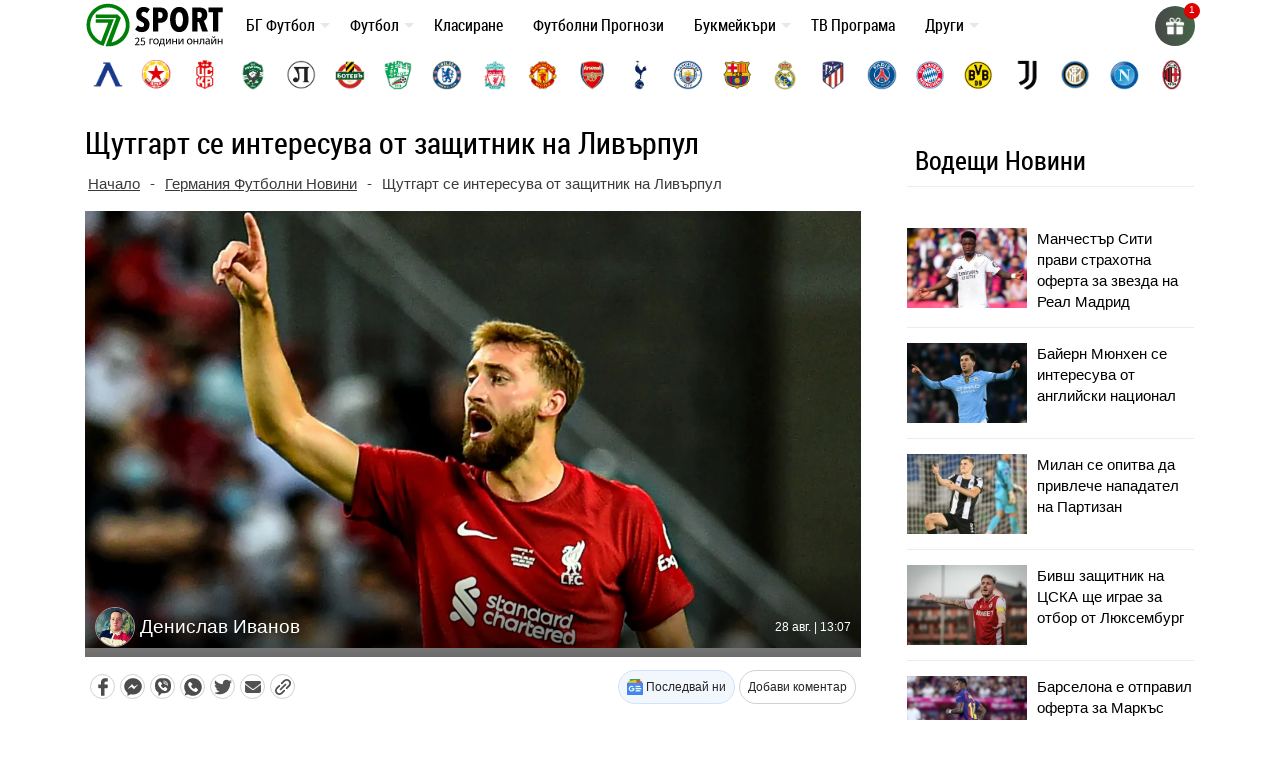

--- FILE ---
content_type: text/html; charset=UTF-8
request_url: https://7sport.net/news/sthutgart-se-interesuva-ot-zasthitnik-na-livarpul/
body_size: 52377
content:
<!doctype html>
<html lang="bg-BG" prefix="og: https://ogp.me/ns#">
<head>
	<meta charset="UTF-8">
	<meta name="viewport" content="width=device-width, initial-scale=1">
	
	<meta name="google-site-verification" content="eyjn59n8yAInn2-aGjfUGC0T_Bb-5K_PRk1H7OFEm_0" />
	<script> window._peq = window._peq || []; window._peq.push(["init"]); </script>
	
	<link rel="profile" href="https://gmpg.org/xfn/11">
	
	<!-- icons for all device -->
	<link rel="apple-touch-icon" sizes="57x57" href="/favs/fav-57x57.png">
	<link rel="icon" type="image/png" sizes="32x32" href="/favs/favicon.png" />
	<link rel="icon" type="image/png" sizes="16x16" href="/favs/fav-16x16.png">
	
	<link rel="publisher" href="https://www.instagram.com/7sportnet/"/>
	<link rel="publisher" href="https://www.youtube.com/channel/UCbMQYXwOsYnMPdY_1VKO3cw"/>
	<link rel="publisher" href="https://twitter.com/7sportNet"/>
	<link rel="stylesheet" href="https://cdnjs.cloudflare.com/ajax/libs/font-awesome/4.7.0/css/font-awesome.min.css">

	
		
	
<!-- Search Engine Optimization by Rank Math PRO - https://rankmath.com/ -->
<title>Щутгарт се интересува от защитник на Ливърпул</title>
<meta name="description" content="Отборът на Щутгарт се интересува от осигуряването на услугите на бранителя на Ливърпул Натаниел Филипс през текущия летен трансферен прозорец. Централният"/>
<meta name="robots" content="follow, index, max-snippet:-1, max-video-preview:-1, max-image-preview:large"/>
<link rel="canonical" href="https://7sport.net/news/sthutgart-se-interesuva-ot-zasthitnik-na-livarpul/" />
<meta property="og:locale" content="bg_BG" />
<meta property="og:type" content="article" />
<meta property="og:title" content="Щутгарт се интересува от защитник на Ливърпул" />
<meta property="og:description" content="Отборът на Щутгарт се интересува от осигуряването на услугите на бранителя на Ливърпул Натаниел Филипс през текущия летен трансферен прозорец. Централният" />
<meta property="og:url" content="https://7sport.net/news/sthutgart-se-interesuva-ot-zasthitnik-na-livarpul/" />
<meta property="og:site_name" content="7Sport" />
<meta property="article:publisher" content="https://www.facebook.com/7sport.online" />
<meta property="article:author" content="https://www.facebook.com/denislav.ivanov.7" />
<meta property="article:tag" content="Ливърпул" />
<meta property="article:tag" content="Щутгарт" />
<meta property="og:updated_time" content="2023-08-28T13:08:21+03:00" />
<meta property="fb:app_id" content="486769108656672" />
<meta property="og:image" content="https://7sport.net/wp-content/uploads/2023/08/nat-philips-1280x720.webp" />
<meta property="og:image:secure_url" content="https://7sport.net/wp-content/uploads/2023/08/nat-philips-1280x720.webp" />
<meta property="og:image:width" content="1280" />
<meta property="og:image:height" content="720" />
<meta property="og:image:alt" content="Щутгарт се интересува от защитник на Ливърпул" />
<meta property="og:image:type" content="image/webp" />
<meta property="article:published_time" content="2023-08-28T13:07:57+03:00" />
<meta property="article:modified_time" content="2023-08-28T13:08:21+03:00" />
<meta property="og:video" content="https://www.youtube.com/embed/yA2fh02o0ec" />
<meta property="video:duration" content="267" />
<meta property="ya:ovs:upload_date" content="2021-08-20" />
<meta property="ya:ovs:allow_embed" content="true" />
<meta name="twitter:card" content="summary_large_image" />
<meta name="twitter:title" content="Щутгарт се интересува от защитник на Ливърпул" />
<meta name="twitter:description" content="Отборът на Щутгарт се интересува от осигуряването на услугите на бранителя на Ливърпул Натаниел Филипс през текущия летен трансферен прозорец. Централният" />
<meta name="twitter:image" content="https://7sport.net/wp-content/uploads/2023/08/nat-philips-1280x720.webp" />
<script type="application/ld+json" class="rank-math-schema-pro">{"@context":"https://schema.org","@graph":[{"@type":"Organization","@id":"https://7sport.net/#organization","name":"7sport","sameAs":["https://www.facebook.com/7sport.online"],"logo":{"@type":"ImageObject","@id":"https://7sport.net/#logo","url":"https://7sport.net/wp-content/uploads/2020/01/logo.jpg","contentUrl":"https://7sport.net/wp-content/uploads/2020/01/logo.jpg","caption":"7Sport","inLanguage":"bg-BG","width":"1920","height":"1080"}},{"@type":"WebSite","@id":"https://7sport.net/#website","url":"https://7sport.net","name":"7Sport","publisher":{"@id":"https://7sport.net/#organization"},"inLanguage":"bg-BG"},{"@type":"ImageObject","@id":"https://7sport.net/wp-content/uploads/2023/08/nat-philips-scaled.webp","url":"https://7sport.net/wp-content/uploads/2023/08/nat-philips-scaled.webp","width":"2560","height":"1440","inLanguage":"bg-BG"},{"@type":"BreadcrumbList","@id":"https://7sport.net/news/sthutgart-se-interesuva-ot-zasthitnik-na-livarpul/#breadcrumb","itemListElement":[{"@type":"ListItem","position":"1","item":{"@id":"https://7sport.net/","name":"\u041d\u0430\u0447\u0430\u043b\u043e"}},{"@type":"ListItem","position":"2","item":{"@id":"https://7sport.net/futbol/germania/","name":"\u0413\u0435\u0440\u043c\u0430\u043d\u0438\u044f \u0424\u0443\u0442\u0431\u043e\u043b\u043d\u0438 \u041d\u043e\u0432\u0438\u043d\u0438"}},{"@type":"ListItem","position":"3","item":{"@id":"https://7sport.net/news/sthutgart-se-interesuva-ot-zasthitnik-na-livarpul/","name":"\u0429\u0443\u0442\u0433\u0430\u0440\u0442 \u0441\u0435 \u0438\u043d\u0442\u0435\u0440\u0435\u0441\u0443\u0432\u0430 \u043e\u0442 \u0437\u0430\u0449\u0438\u0442\u043d\u0438\u043a \u043d\u0430 \u041b\u0438\u0432\u044a\u0440\u043f\u0443\u043b"}}]},{"@type":"WebPage","@id":"https://7sport.net/news/sthutgart-se-interesuva-ot-zasthitnik-na-livarpul/#webpage","url":"https://7sport.net/news/sthutgart-se-interesuva-ot-zasthitnik-na-livarpul/","name":"\u0429\u0443\u0442\u0433\u0430\u0440\u0442 \u0441\u0435 \u0438\u043d\u0442\u0435\u0440\u0435\u0441\u0443\u0432\u0430 \u043e\u0442 \u0437\u0430\u0449\u0438\u0442\u043d\u0438\u043a \u043d\u0430 \u041b\u0438\u0432\u044a\u0440\u043f\u0443\u043b","datePublished":"2023-08-28T13:07:57+03:00","dateModified":"2023-08-28T13:08:21+03:00","isPartOf":{"@id":"https://7sport.net/#website"},"primaryImageOfPage":{"@id":"https://7sport.net/wp-content/uploads/2023/08/nat-philips-scaled.webp"},"inLanguage":"bg-BG","breadcrumb":{"@id":"https://7sport.net/news/sthutgart-se-interesuva-ot-zasthitnik-na-livarpul/#breadcrumb"}},{"@type":"Person","@id":"https://7sport.net/author/deniss/","name":"\u0414\u0435\u043d\u0438\u0441\u043b\u0430\u0432 \u0418\u0432\u0430\u043d\u043e\u0432","description":"\u0414\u0435\u043d\u0438\u0441\u043b\u0430\u0432 \u0418\u0432\u0430\u043d\u043e\u0432 &ndash;","url":"https://7sport.net/author/deniss/","image":{"@type":"ImageObject","@id":"https://7sport.net/wp-content/uploads/2020/01/picture1-1-96x96.png","url":"https://7sport.net/wp-content/uploads/2020/01/picture1-1-96x96.png","caption":"\u0414\u0435\u043d\u0438\u0441\u043b\u0430\u0432 \u0418\u0432\u0430\u043d\u043e\u0432","inLanguage":"bg-BG"},"sameAs":["https://www.facebook.com/denislav.ivanov.7"],"worksFor":{"@id":"https://7sport.net/#organization"}},{"headline":"\u0429\u0443\u0442\u0433\u0430\u0440\u0442 \u0441\u0435 \u0438\u043d\u0442\u0435\u0440\u0435\u0441\u0443\u0432\u0430 \u043e\u0442 \u0437\u0430\u0449\u0438\u0442\u043d\u0438\u043a \u043d\u0430 \u041b\u0438\u0432\u044a\u0440\u043f\u0443\u043b","description":"\u041e\u0442\u0431\u043e\u0440\u044a\u0442 \u043d\u0430 \u0429\u0443\u0442\u0433\u0430\u0440\u0442 \u0441\u0435 \u0438\u043d\u0442\u0435\u0440\u0435\u0441\u0443\u0432\u0430 \u043e\u0442 \u043e\u0441\u0438\u0433\u0443\u0440\u044f\u0432\u0430\u043d\u0435\u0442\u043e \u043d\u0430 \u0443\u0441\u043b\u0443\u0433\u0438\u0442\u0435 \u043d\u0430 \u0431\u0440\u0430\u043d\u0438\u0442\u0435\u043b\u044f \u043d\u0430 \u041b\u0438\u0432\u044a\u0440\u043f\u0443\u043b \u041d\u0430\u0442\u0430\u043d\u0438\u0435\u043b \u0424\u0438\u043b\u0438\u043f\u0441 \u043f\u0440\u0435\u0437 \u0442\u0435\u043a\u0443\u0449\u0438\u044f \u043b\u0435\u0442\u0435\u043d \u0442\u0440\u0430\u043d\u0441\u0444\u0435\u0440\u0435\u043d \u043f\u0440\u043e\u0437\u043e\u0440\u0435\u0446. \u0426\u0435\u043d\u0442\u0440\u0430\u043b\u043d\u0438\u044f\u0442","datePublished":"2023-08-28T13:07:57+03:00","dateModified":"2023-08-28T13:08:21+03:00","image":{"@id":"https://7sport.net/wp-content/uploads/2023/08/nat-philips-scaled.webp"},"author":{"@id":"https://7sport.net/author/deniss/","name":"\u0414\u0435\u043d\u0438\u0441\u043b\u0430\u0432 \u0418\u0432\u0430\u043d\u043e\u0432"},"@type":"NewsArticle","name":"\u0429\u0443\u0442\u0433\u0430\u0440\u0442 \u0441\u0435 \u0438\u043d\u0442\u0435\u0440\u0435\u0441\u0443\u0432\u0430 \u043e\u0442 \u0437\u0430\u0449\u0438\u0442\u043d\u0438\u043a \u043d\u0430 \u041b\u0438\u0432\u044a\u0440\u043f\u0443\u043b","articleSection":"\u0410\u043d\u0433\u043b\u0438\u044f \u0424\u0443\u0442\u0431\u043e\u043b\u043d\u0438 \u041d\u043e\u0432\u0438\u043d\u0438, \u0413\u0435\u0440\u043c\u0430\u043d\u0438\u044f \u0424\u0443\u0442\u0431\u043e\u043b\u043d\u0438 \u041d\u043e\u0432\u0438\u043d\u0438, \u0421\u0432\u044f\u0442, \u0424\u0443\u0442\u0431\u043e\u043b \u0421\u0432\u044f\u0442","@id":"https://7sport.net/news/sthutgart-se-interesuva-ot-zasthitnik-na-livarpul/#schema-7386340","isPartOf":{"@id":"https://7sport.net/news/sthutgart-se-interesuva-ot-zasthitnik-na-livarpul/#webpage"},"publisher":{"@id":"https://7sport.net/#organization"},"inLanguage":"bg-BG","mainEntityOfPage":{"@id":"https://7sport.net/news/sthutgart-se-interesuva-ot-zasthitnik-na-livarpul/#webpage"}},{"@type":"VideoObject","name":"Nat Phillips is an absolute BEAST in the Air","description":"Nat Phillips is an absolute beast in the air. The English defender wins 5.6 aerial duels per game, more than Virgil van Dijk when he was in the team.Nat Phil...","uploadDate":"2021-08-20","thumbnailUrl":"https://7sport.net/wp-content/uploads/2023/08/nat-phillips-is-an-absolute-beas.jpg","embedUrl":"https://www.youtube.com/embed/yA2fh02o0ec","duration":"PT4M27S","width":"1280","height":"720","isFamilyFriendly":"True","@id":"https://7sport.net/news/sthutgart-se-interesuva-ot-zasthitnik-na-livarpul/#schema-7386341","isPartOf":{"@id":"https://7sport.net/news/sthutgart-se-interesuva-ot-zasthitnik-na-livarpul/#webpage"},"publisher":{"@id":"https://7sport.net/#organization"},"inLanguage":"bg-BG","mainEntityOfPage":{"@id":"https://7sport.net/news/sthutgart-se-interesuva-ot-zasthitnik-na-livarpul/#webpage"}}]}</script>
<!-- /Rank Math WordPress SEO plugin -->

<style id='rank-math-toc-block-style-inline-css' type='text/css'>
.wp-block-rank-math-toc-block nav ol{counter-reset:item}.wp-block-rank-math-toc-block nav ol li{display:block}.wp-block-rank-math-toc-block nav ol li:before{content:counters(item, ".") " ";counter-increment:item}

</style>
<link rel='stylesheet' id='bootstrap-4-css' href='https://7sport.net/wp-content/themes/betveteran/assets/css/bootstrap.css?ver=v4.0.0' type='text/css' media='all' />
<link rel='stylesheet' id='main-styles-css' href='https://7sport.net/css/style-main.css?s=64494434345353334433333342333434333333333344444433334433333333332333323223332222233333333&#038;ver=6.4.7' type='text/css' media='all' />
<link rel='stylesheet' id='anwp-fl-premium-styles-css' href='https://7sport.net/wp-content/plugins/football-leagues-by-anwppro-premium-premium/public/css/styles.min.css?ver=0.16.20' type='text/css' media='all' />
<link rel='stylesheet' id='anwpfl_styles-css' href='https://7sport.net/wp-content/plugins/football-leagues-by-anwppro/public/css/styles.min.css?ver=0.16.19' type='text/css' media='all' />
<style id='anwpfl_styles-inline-css' type='text/css'>
[fl-x-cloak] { display: none !important; } .anwpfl-not-ready {opacity: 0; transition: opacity 0.5s ease; visibility: hidden;} .anwpfl-ready .anwpfl-not-ready {opacity: 1; visibility: visible;} body:not(.anwpfl-ready) .anwpfl-not-ready-0 {display: none !important;}
</style>
<link rel='stylesheet' id='slb_core-css' href='https://7sport.net/wp-content/plugins/simple-lightbox/client/css/app.css?ver=2.9.3' type='text/css' media='all' />
<script type="text/javascript" src="https://7sport.net/wp-includes/js/jquery/jquery.min.js?ver=3.7.1" id="jquery-core-js"></script>
<script type="text/javascript" src="https://7sport.net/wp-includes/js/jquery/jquery-migrate.min.js?ver=3.4.1" id="jquery-migrate-js"></script>
<script type="text/javascript" src="https://7sport.net/wp-content/plugins/football-leagues-by-anwppro/vendor/micromodal/micromodal.min.js?ver=0.4.10" id="micromodal-js"></script>
<link rel="https://api.w.org/" href="https://7sport.net/wp-json/" /><link rel="alternate" type="application/json" href="https://7sport.net/wp-json/wp/v2/news/451890" /><meta name="generator" content="WordPress 6.4.7" />
<link rel="alternate" type="application/json+oembed" href="https://7sport.net/wp-json/oembed/1.0/embed?url=https%3A%2F%2F7sport.net%2Fnews%2Fsthutgart-se-interesuva-ot-zasthitnik-na-livarpul%2F" />
<link rel="alternate" type="text/xml+oembed" href="https://7sport.net/wp-json/oembed/1.0/embed?url=https%3A%2F%2F7sport.net%2Fnews%2Fsthutgart-se-interesuva-ot-zasthitnik-na-livarpul%2F&#038;format=xml" />
		<style type="text/css" id="wp-custom-css">
			

.box-wrapper{
	display: none!important;
}
.wp-block-table1{
	display: none!important;
}
		</style>
		
	<meta name='dmca-site-verification' content='emJYanVXOEhqWmtBUDBoM0JCRzVWZz090' />
	<meta name="google-site-verification" content="l8lRLjnLzPyAUonQV3N5ZZSO_yv2-XnsfnepMufQa2s" />

	<!-- Google Tag Manager -->
	<script>(function(w,d,s,l,i){w[l]=w[l]||[];w[l].push({'gtm.start':
	new Date().getTime(),event:'gtm.js'});var f=d.getElementsByTagName(s)[0],
	j=d.createElement(s),dl=l!='dataLayer'?'&l='+l:'';j.async=true;j.src=
	'https://www.googletagmanager.com/gtm.js?id='+i+dl;f.parentNode.insertBefore(j,f);
	})(window,document,'script','dataLayer','GTM-K45LGQGF');</script>
	<!-- End Google Tag Manager -->
		
</head>

<body class="news-template-default single single-news postid-451890">

<script>
	// 	window.dataLayer = window.dataLayer || [];
    //   function gtag(){ dataLayer.push(arguments); }
    //   gtag('js', new Date());
    //   gtag('config', 'G-5EQLQ8M3BD');
	  
</script>

<div id="page" class="site">
	<a class="skip-link screen-reader-text" href="#content">Skip to content</a>
		<header id="masthead" class="site-header ">
			<nav id="site-navigation" class="main-navigation navbar navbar-expand-lg navbar-dark">
				<div class="container position-relative">
									 

					<div class="site-branding-text">
						<a href="/" title="7 дни спорт">
										<img width="138" height="48" class="logo" alt="7Sport новини и анализи" src="/wp-content/uploads/2022/11/7sport.net-white.svg">
									</a>
					</div>

					<a class="toggleMenu" href="#" style="display: none; ">
						<div id="nav-icon3">
						  <span></span>
						  <span></span>
						  <span></span>
						  <span></span>
						</div>
						меню
					</a>

					<div class="asd"><ul id="asdf2" class="nav-custom"><li id="menu-item-333452" class="flex-item-menu mega-menu-legues news-menu lenta-menu menu-item menu-item-type-taxonomy menu-item-object-news_category menu-item-has-children menu-item-333452"><a href="https://7sport.net/bulgaria/">БГ Футбол</a>
<ul class="sub-menu">
	<li id="menu-item-433957" class="menu-item menu-item-type-custom menu-item-object-custom menu-item-433957"><a href="/bulgaria/nacionalni/">Национални отбори</a></li>
	<li id="menu-item-433958" class="menu-item menu-item-type-custom menu-item-object-custom menu-item-433958"><a href="/bulgaria/efbet-liga/">Efbet лига</a></li>
	<li id="menu-item-433959" class="menu-item menu-item-type-custom menu-item-object-custom menu-item-433959"><a href="/bulgaria/vtora-liga/">Втора лига</a></li>
	<li id="menu-item-433960" class="menu-item menu-item-type-custom menu-item-object-custom menu-item-433960"><a href="/bulgaria/treta-liga/">Трета лига</a></li>
	<li id="menu-item-433961" class="menu-item menu-item-type-custom menu-item-object-custom menu-item-433961"><a href="/bulgaria/kupa-sesame/">Купа Sesame</a></li>
	<li id="menu-item-433962" class="menu-item menu-item-type-custom menu-item-object-custom menu-item-433962"><a href="/bulgaria/balgarite-v-chuzhbina/">Българите в чужбина</a></li>
</ul>
</li>
<li id="menu-item-430007" class="flex-item-menu mega-menu-legues news-menu lenta-menu menu-item menu-item-type-taxonomy menu-item-object-news_category current-news-ancestor current-menu-parent current-news-parent menu-item-has-children menu-item-430007"><a href="https://7sport.net/futbol/">Футбол</a>
<ul class="sub-menu">
	<li id="menu-item-433947" class="menu-item menu-item-type-custom menu-item-object-custom menu-item-433947"><a href="/futbol/anglia/">Англия</a></li>
	<li id="menu-item-433948" class="menu-item menu-item-type-custom menu-item-object-custom menu-item-433948"><a href="/futbol/ispania/">Испания</a></li>
	<li id="menu-item-433949" class="menu-item menu-item-type-custom menu-item-object-custom menu-item-433949"><a href="/futbol/italia/">Италия</a></li>
	<li id="menu-item-433950" class="menu-item menu-item-type-custom menu-item-object-custom menu-item-433950"><a href="/futbol/germania/">Германия</a></li>
	<li id="menu-item-433951" class="menu-item menu-item-type-custom menu-item-object-custom menu-item-433951"><a href="/futbol/francia/">Франция</a></li>
	<li id="menu-item-433952" class="menu-item menu-item-type-custom menu-item-object-custom menu-item-433952"><a href="/futbol/shapmpionska-liga/">Шампионска Лига</a></li>
	<li id="menu-item-433953" class="menu-item menu-item-type-custom menu-item-object-custom menu-item-433953"><a href="/futbol/liga-evropa/">Лига Европа</a></li>
	<li id="menu-item-433954" class="menu-item menu-item-type-custom menu-item-object-custom menu-item-433954"><a href="/futbol/liga-na-konferenciite/">Лига на конференциите</a></li>
	<li id="menu-item-433955" class="menu-item menu-item-type-custom menu-item-object-custom menu-item-433955"><a href="/futbol/svyat/">Свят</a></li>
	<li id="menu-item-433956" class="menu-item menu-item-type-custom menu-item-object-custom menu-item-433956"><a href="/futbol/mezhdunaroden/">Международен футбол</a></li>
</ul>
</li>
<li id="menu-item-43972" class="flex-item-menu mega-menu-legues menu-item menu-item-type-custom menu-item-object-custom menu-item-43972"><a href="https://7sport.net/klasirane-futbol/">Класиране</a></li>
<li id="menu-item-473571" class="menu-item menu-item-type-post_type menu-item-object-page menu-item-473571"><a href="https://7sport.net/futbolni-prognozi/">Футболни Прогнози</a></li>
<li id="menu-item-327883" class="flex-item-menu mega-menu-legues news-menu menu-item menu-item-type-custom menu-item-object-custom menu-item-has-children menu-item-327883"><a href="/bukmeikari/">Букмейкъри</a>
<ul class="sub-menu">
	<li id="menu-item-420279" class="menu-item menu-item-type-custom menu-item-object-custom menu-item-has-children menu-item-420279"><a href="/bukmeikari/" class="menu-image-title-after menu-image-not-hovered"><img width="1" height="1" src="https://7sport.net/wp-content/uploads/2023/05/bookie-menu.svg" class="menu-image menu-image-title-after" alt="" decoding="async" /><span class="menu-image-title-after menu-image-title">Букмейкъри за България</span></a>
	<ul class="sub-menu">
		<li id="menu-item-474392" class="menu-item menu-item-type-custom menu-item-object-custom menu-item-474392"><a href="/betano/">Betano</a></li>
		<li id="menu-item-474400" class="menu-item menu-item-type-custom menu-item-object-custom menu-item-474400"><a href="/palmsbet/">Palms Bet</a></li>
		<li id="menu-item-474401" class="menu-item menu-item-type-custom menu-item-object-custom menu-item-474401"><a href="/efbet/">Efbet</a></li>
		<li id="menu-item-474402" class="menu-item menu-item-type-custom menu-item-object-custom menu-item-474402"><a href="/elitbet/">Elitbet</a></li>
		<li id="menu-item-474403" class="menu-item menu-item-type-custom menu-item-object-custom menu-item-474403"><a href="/bet365/">Bet365</a></li>
		<li id="menu-item-474404" class="menu-item menu-item-type-custom menu-item-object-custom menu-item-474404"><a href="/sesame/">Sesame</a></li>
		<li id="menu-item-474405" class="menu-item menu-item-type-custom menu-item-object-custom menu-item-474405"><a href="/inbet/">Inbet</a></li>
		<li id="menu-item-475020" class="menu-item menu-item-type-custom menu-item-object-custom menu-item-475020"><a href="/winbet/">Winbet</a></li>
		<li id="menu-item-474406" class="menu-item menu-item-type-custom menu-item-object-custom menu-item-474406"><a href="/everbet/">Everbet</a></li>
		<li id="menu-item-474407" class="menu-item menu-item-type-custom menu-item-object-custom menu-item-474407"><a href="/bwin/">Bwin</a></li>
		<li id="menu-item-474409" class="menu-item menu-item-type-custom menu-item-object-custom menu-item-474409"><a href="/8888-bg/">8888</a></li>
		<li id="menu-item-474410" class="menu-item menu-item-type-custom menu-item-object-custom menu-item-474410"><a href="/mrbit/">Mr Bit</a></li>
		<li id="menu-item-474412" class="menu-item menu-item-type-custom menu-item-object-custom menu-item-474412"><a href="/alphawin/">Alphawin</a></li>
		<li id="menu-item-489588" class="menu-item menu-item-type-custom menu-item-object-custom menu-item-489588"><a href="/admiralbet/">Admiral Bet</a></li>
		<li id="menu-item-474413" class="menu-item menu-item-type-custom menu-item-object-custom menu-item-474413"><a href="/slotino/">Slotino</a></li>
		<li id="menu-item-477226" class="menu-item menu-item-type-custom menu-item-object-custom menu-item-477226"><a href="/betbg/">Betbg</a></li>
		<li id="menu-item-474414" class="menu-item menu-item-type-custom menu-item-object-custom menu-item-474414"><a href="/magic-bet/">Magic Bet</a></li>
		<li id="menu-item-474415" class="menu-item menu-item-type-custom menu-item-object-custom menu-item-474415"><a href="/bethub/">Bethub</a></li>
		<li id="menu-item-484575" class="menu-item menu-item-type-post_type menu-item-object-page menu-item-484575"><a href="https://7sport.net/livescore-bet/">LiveScore Bet</a></li>
		<li id="menu-item-484840" class="menu-item menu-item-type-post_type menu-item-object-page menu-item-484840"><a href="https://7sport.net/superbet/">Superbet България</a></li>
		<li id="menu-item-474416" class="menu-item menu-item-type-custom menu-item-object-custom menu-item-474416"><a href="/topwin/">Topwin</a></li>
	</ul>
</li>
	<li id="menu-item-467510" class="menu-item menu-item-type-custom menu-item-object-custom menu-item-has-children menu-item-467510"><a href="/bonusi/" class="menu-image-title-after menu-image-not-hovered"><img width="1" height="1" src="https://7sport.net/wp-content/uploads/2023/05/bonus-menu-2.svg" class="menu-image menu-image-title-after" alt="bonus-menu" decoding="async" /><span class="menu-image-title-after menu-image-title">Бонуси</span></a>
	<ul class="sub-menu">
		<li id="menu-item-474470" class="menu-item menu-item-type-custom menu-item-object-custom menu-item-474470"><a href="/betano-bonus/">Betano Бонус</a></li>
		<li id="menu-item-474471" class="menu-item menu-item-type-custom menu-item-object-custom menu-item-474471"><a href="/palmsbet-bonus/">PalmsBet Бонус</a></li>
		<li id="menu-item-474472" class="menu-item menu-item-type-custom menu-item-object-custom menu-item-474472"><a href="/efbet-bonus/">Efbet Бонус</a></li>
		<li id="menu-item-474473" class="menu-item menu-item-type-custom menu-item-object-custom menu-item-474473"><a href="/elitbet-bonus/">Elitbet Бонус</a></li>
		<li id="menu-item-474474" class="menu-item menu-item-type-custom menu-item-object-custom menu-item-474474"><a href="/bet365-bonus/">Bet365 Бонус</a></li>
		<li id="menu-item-474475" class="menu-item menu-item-type-custom menu-item-object-custom menu-item-474475"><a href="/sesame-bonus/">Sesame Бонус</a></li>
		<li id="menu-item-474476" class="menu-item menu-item-type-custom menu-item-object-custom menu-item-474476"><a href="/bwin-bonus/">Bwin Бонус</a></li>
		<li id="menu-item-474477" class="menu-item menu-item-type-custom menu-item-object-custom menu-item-474477"><a href="/inbet-bonus/">Inbet Бонус</a></li>
		<li id="menu-item-475022" class="menu-item menu-item-type-custom menu-item-object-custom menu-item-475022"><a href="/winbet-bonus/">Winbet Бонус</a></li>
		<li id="menu-item-474478" class="menu-item menu-item-type-custom menu-item-object-custom menu-item-474478"><a href="/everbet-bonus/">Everbet Бонус</a></li>
		<li id="menu-item-474479" class="menu-item menu-item-type-custom menu-item-object-custom menu-item-474479"><a href="/mrbit-bonus/">Mr Bit Бонус</a></li>
		<li id="menu-item-474480" class="menu-item menu-item-type-custom menu-item-object-custom menu-item-474480"><a href="/8888-bonus/">8888 Бонус</a></li>
		<li id="menu-item-474481" class="menu-item menu-item-type-custom menu-item-object-custom menu-item-474481"><a href="/alphawin-bonus/">Alphawin Бонус</a></li>
		<li id="menu-item-477228" class="menu-item menu-item-type-custom menu-item-object-custom menu-item-477228"><a href="/betbg-bonus/">Betbg Бонус</a></li>
		<li id="menu-item-474482" class="menu-item menu-item-type-custom menu-item-object-custom menu-item-474482"><a href="/slotino-bonus/">Slotino Бонус</a></li>
		<li id="menu-item-489589" class="menu-item menu-item-type-custom menu-item-object-custom menu-item-489589"><a href="/admiralbet-bonus/">Admiral Bet Бонус</a></li>
		<li id="menu-item-474483" class="menu-item menu-item-type-custom menu-item-object-custom menu-item-474483"><a href="/magic-bet-bonus/">Magic Bet Бонус</a></li>
		<li id="menu-item-484706" class="menu-item menu-item-type-post_type menu-item-object-page menu-item-484706"><a href="https://7sport.net/livescore-bet-bonus/">LiveScore Bet Бонус</a></li>
		<li id="menu-item-474484" class="menu-item menu-item-type-custom menu-item-object-custom menu-item-474484"><a href="/bethub-bonus/">Bethub Бонус</a></li>
		<li id="menu-item-474485" class="menu-item menu-item-type-custom menu-item-object-custom menu-item-474485"><a href="/topwin-bonus/">Topwin Бонус</a></li>
		<li id="menu-item-484838" class="menu-item menu-item-type-post_type menu-item-object-page menu-item-484838"><a href="https://7sport.net/superbet-bonus/">Superbet Бонус</a></li>
	</ul>
</li>
	<li id="menu-item-420281" class="menu-item menu-item-type-custom menu-item-object-custom menu-item-has-children menu-item-420281"><a href="/onlain-kazina/" class="menu-image-title-after menu-image-not-hovered"><img width="1" height="1" src="https://7sport.net/wp-content/uploads/2023/05/casino-menu.svg" class="menu-image menu-image-title-after" alt="" decoding="async" /><span class="menu-image-title-after menu-image-title">Онлайн казина</span></a>
	<ul class="sub-menu">
		<li id="menu-item-474486" class="menu-item menu-item-type-custom menu-item-object-custom menu-item-474486"><a href="/betano-casino/">Betano Казино</a></li>
		<li id="menu-item-474487" class="menu-item menu-item-type-custom menu-item-object-custom menu-item-474487"><a href="/palmsbet-casino/">PalmsBet Казино</a></li>
		<li id="menu-item-474488" class="menu-item menu-item-type-custom menu-item-object-custom menu-item-474488"><a href="/efbet-casino/">Efbet Казино</a></li>
		<li id="menu-item-474489" class="menu-item menu-item-type-custom menu-item-object-custom menu-item-474489"><a href="/elitbet-kazino/">Elitbet Казино</a></li>
		<li id="menu-item-474490" class="menu-item menu-item-type-custom menu-item-object-custom menu-item-474490"><a href="/bet365-casino/">Bet365 Казино</a></li>
		<li id="menu-item-474491" class="menu-item menu-item-type-custom menu-item-object-custom menu-item-474491"><a href="/sesame-kasino/">Sesame Казино</a></li>
		<li id="menu-item-474492" class="menu-item menu-item-type-custom menu-item-object-custom menu-item-474492"><a href="/inbet-casino/">Inbet Казино</a></li>
		<li id="menu-item-475021" class="menu-item menu-item-type-custom menu-item-object-custom menu-item-475021"><a href="/winbet-casino/">Winbet Казино</a></li>
		<li id="menu-item-474493" class="menu-item menu-item-type-custom menu-item-object-custom menu-item-474493"><a href="/everbet-casino/">Everbet Казино</a></li>
		<li id="menu-item-474494" class="menu-item menu-item-type-custom menu-item-object-custom menu-item-474494"><a href="/bwin-casino/">Bwin Казино</a></li>
		<li id="menu-item-474495" class="menu-item menu-item-type-custom menu-item-object-custom menu-item-474495"><a href="/mrbit-casino/">MrBit Казино</a></li>
		<li id="menu-item-474496" class="menu-item menu-item-type-custom menu-item-object-custom menu-item-474496"><a href="/8888-casino/">8888 Казино</a></li>
		<li id="menu-item-474497" class="menu-item menu-item-type-custom menu-item-object-custom menu-item-474497"><a href="/alphawin-casino/">Alphawin Казино</a></li>
		<li id="menu-item-477227" class="menu-item menu-item-type-custom menu-item-object-custom menu-item-477227"><a href="/betbg-kazino/">Betbg Казино</a></li>
		<li id="menu-item-474498" class="menu-item menu-item-type-custom menu-item-object-custom menu-item-474498"><a href="/magic-bet-casino/">MagicBet Казино</a></li>
		<li id="menu-item-474499" class="menu-item menu-item-type-custom menu-item-object-custom menu-item-474499"><a href="/slotino-casino/">Slotino Казино</a></li>
		<li id="menu-item-474500" class="menu-item menu-item-type-custom menu-item-object-custom menu-item-474500"><a href="/bethub-casino/">Bethub Казино</a></li>
		<li id="menu-item-489713" class="menu-item menu-item-type-custom menu-item-object-custom menu-item-489713"><a href="/admiralbet-casino/">Admiral Bet Казино</a></li>
		<li id="menu-item-474501" class="menu-item menu-item-type-custom menu-item-object-custom menu-item-474501"><a href="/topwin-kazino/">Topwin Казино</a></li>
		<li id="menu-item-484577" class="menu-item menu-item-type-post_type menu-item-object-page menu-item-484577"><a href="https://7sport.net/livescore-bet-casino/">LiveScore Bet Казино</a></li>
		<li id="menu-item-484837" class="menu-item menu-item-type-post_type menu-item-object-page menu-item-484837"><a href="https://7sport.net/superbet-casino/">Superbet Казино</a></li>
	</ul>
</li>
	<li id="menu-item-474517" class="menu-item menu-item-type-custom menu-item-object-custom menu-item-has-children menu-item-474517"><a href="/mobile/" class="menu-image-title-after menu-image-not-hovered"><img width="1" height="1" src="https://7sport.net/wp-content/uploads/2023/05/mobile-menu.svg" class="menu-image menu-image-title-after" alt="mobile-menu" decoding="async" /><span class="menu-image-title-after menu-image-title">Мобилни Залози</span></a>
	<ul class="sub-menu">
		<li id="menu-item-474510" class="menu-item menu-item-type-custom menu-item-object-custom menu-item-474510"><a href="/betano-mobile/">Betano App</a></li>
		<li id="menu-item-474511" class="menu-item menu-item-type-custom menu-item-object-custom menu-item-474511"><a href="/palmsbet-mobile/">PalmsBet App</a></li>
		<li id="menu-item-474513" class="menu-item menu-item-type-custom menu-item-object-custom menu-item-474513"><a href="/efbet-mobile/">Efbet App</a></li>
		<li id="menu-item-474518" class="menu-item menu-item-type-custom menu-item-object-custom menu-item-474518"><a href="/winbet-mobile/">Winbet App</a></li>
		<li id="menu-item-474519" class="menu-item menu-item-type-custom menu-item-object-custom menu-item-474519"><a href="/elitbet-mobile-app/">Elitbet App</a></li>
		<li id="menu-item-474520" class="menu-item menu-item-type-custom menu-item-object-custom menu-item-474520"><a href="/bet365-mobile/">Bet365 App</a></li>
		<li id="menu-item-474521" class="menu-item menu-item-type-custom menu-item-object-custom menu-item-474521"><a href="/mrbit-mobile/">MrBit App</a></li>
		<li id="menu-item-474524" class="menu-item menu-item-type-custom menu-item-object-custom menu-item-474524"><a href="/sesame-mobile/">Sesame App</a></li>
		<li id="menu-item-474525" class="menu-item menu-item-type-custom menu-item-object-custom menu-item-474525"><a href="/bwin-mobile/">Bwin App</a></li>
		<li id="menu-item-474526" class="menu-item menu-item-type-custom menu-item-object-custom menu-item-474526"><a href="/inbet-mobile/">Inbet App</a></li>
		<li id="menu-item-474527" class="menu-item menu-item-type-custom menu-item-object-custom menu-item-474527"><a href="/8888-mobile/">8888 App</a></li>
		<li id="menu-item-474528" class="menu-item menu-item-type-custom menu-item-object-custom menu-item-474528"><a href="/alphawin-mobile/">Alphawin App</a></li>
		<li id="menu-item-474529" class="menu-item menu-item-type-custom menu-item-object-custom menu-item-474529"><a href="/everbet-mobile/">Everbet App</a></li>
		<li id="menu-item-474530" class="menu-item menu-item-type-custom menu-item-object-custom menu-item-474530"><a href="/slotino-mobile/">Slotino App</a></li>
		<li id="menu-item-478140" class="menu-item menu-item-type-custom menu-item-object-custom menu-item-478140"><a href="https://7sport.net/betbg-mobile-app/">Betbg App</a></li>
		<li id="menu-item-474531" class="menu-item menu-item-type-custom menu-item-object-custom menu-item-474531"><a href="/magic-bet-mobile-app/">MagicBet App</a></li>
		<li id="menu-item-489587" class="menu-item menu-item-type-custom menu-item-object-custom menu-item-489587"><a href="/admiralbet-mobile/">Admiral Bet App</a></li>
		<li id="menu-item-474682" class="menu-item menu-item-type-custom menu-item-object-custom menu-item-474682"><a href="/bethub-mobile/">Bethub App</a></li>
		<li id="menu-item-475145" class="menu-item menu-item-type-custom menu-item-object-custom menu-item-475145"><a href="/topwin-mobile/">Topwin App</a></li>
		<li id="menu-item-484576" class="menu-item menu-item-type-post_type menu-item-object-page menu-item-484576"><a href="https://7sport.net/livescore-bet-mobile-app/">Livescore Bet App</a></li>
	</ul>
</li>
	<li id="menu-item-473474" class="menu-item menu-item-type-custom menu-item-object-custom menu-item-has-children menu-item-473474"><a href="/registracia/" class="menu-image-title-after menu-image-not-hovered"><img width="1" height="1" src="https://7sport.net/wp-content/uploads/2023/05/register-menu.svg" class="menu-image menu-image-title-after" alt="registracia" decoding="async" /><span class="menu-image-title-after menu-image-title">Регистрация</span></a>
	<ul class="sub-menu">
		<li id="menu-item-474542" class="menu-item menu-item-type-custom menu-item-object-custom menu-item-474542"><a href="/betano-registracia/">Betano Регистрация</a></li>
		<li id="menu-item-474543" class="menu-item menu-item-type-custom menu-item-object-custom menu-item-474543"><a href="/palmsbet-registracia/">Palms Bet Регистрация</a></li>
		<li id="menu-item-474544" class="menu-item menu-item-type-custom menu-item-object-custom menu-item-474544"><a href="/efbet-registracia/">Efbet Регистрация</a></li>
		<li id="menu-item-474545" class="menu-item menu-item-type-custom menu-item-object-custom menu-item-474545"><a href="/winbet-registracia/">Winbet Регистрация</a></li>
		<li id="menu-item-474546" class="menu-item menu-item-type-custom menu-item-object-custom menu-item-474546"><a href="/elitbet-registracia/">Elitbet Регистрация</a></li>
		<li id="menu-item-474547" class="menu-item menu-item-type-custom menu-item-object-custom menu-item-474547"><a href="/bet365-registracia/">Bet365 Регистрация</a></li>
		<li id="menu-item-474548" class="menu-item menu-item-type-custom menu-item-object-custom menu-item-474548"><a href="/sesame-registracia/">Sesame Регистрация</a></li>
		<li id="menu-item-474549" class="menu-item menu-item-type-custom menu-item-object-custom menu-item-474549"><a href="/bwin-registracia/">Bwin Регистрация</a></li>
		<li id="menu-item-474550" class="menu-item menu-item-type-custom menu-item-object-custom menu-item-474550"><a href="/inbet-registracia/">Inbet Регистрация</a></li>
		<li id="menu-item-474551" class="menu-item menu-item-type-custom menu-item-object-custom menu-item-474551"><a href="/mrbit-registracia/">Mr Bit Регистрация</a></li>
		<li id="menu-item-474552" class="menu-item menu-item-type-custom menu-item-object-custom menu-item-474552"><a href="/8888-registracia/">8888 Регистрация</a></li>
		<li id="menu-item-474553" class="menu-item menu-item-type-custom menu-item-object-custom menu-item-474553"><a href="/alphawin-registracia/">Alphawin Регистрация</a></li>
		<li id="menu-item-474554" class="menu-item menu-item-type-custom menu-item-object-custom menu-item-474554"><a href="/everbet-registracia/">Everbet Регистрация</a></li>
		<li id="menu-item-474555" class="menu-item menu-item-type-custom menu-item-object-custom menu-item-474555"><a href="/slotino-registracia/">Slotino Регистрация</a></li>
		<li id="menu-item-477229" class="menu-item menu-item-type-custom menu-item-object-custom menu-item-477229"><a href="/betbg-registracziya/">Betbg Регистрация</a></li>
		<li id="menu-item-489712" class="menu-item menu-item-type-custom menu-item-object-custom menu-item-489712"><a href="/admiralbet-registracia/">Admiral Bet Регистрация</a></li>
		<li id="menu-item-474556" class="menu-item menu-item-type-custom menu-item-object-custom menu-item-474556"><a href="/magic-bet-registracia/">Magic Bet Регистрация</a></li>
		<li id="menu-item-474683" class="menu-item menu-item-type-custom menu-item-object-custom menu-item-474683"><a href="/bethub-registracia/">Bethub Регистрация</a></li>
		<li id="menu-item-475144" class="menu-item menu-item-type-custom menu-item-object-custom menu-item-475144"><a href="/topwin-registracia/">Topwin Регистрация</a></li>
		<li id="menu-item-484578" class="menu-item menu-item-type-post_type menu-item-object-page menu-item-484578"><a href="https://7sport.net/livescore-bet-registracia/">LiveScore Bet Регистрация</a></li>
		<li id="menu-item-484839" class="menu-item menu-item-type-post_type menu-item-object-page menu-item-484839"><a href="https://7sport.net/superbet-registracia/">Superbet Регистрация</a></li>
	</ul>
</li>
</ul>
</li>
<li id="menu-item-78586" class="menu-item menu-item-type-post_type menu-item-object-page menu-item-78586"><a href="https://7sport.net/tv-programa/">ТВ Програма</a></li>
<li id="menu-item-377340" class="flex-item-menu mega-menu-legues news-menu menu-item menu-item-type-taxonomy menu-item-object-news_category menu-item-has-children menu-item-377340"><a href="https://7sport.net/drugi-sportove/">Други</a>
<ul class="sub-menu">
	<li id="menu-item-429704" class="menu-item menu-item-type-taxonomy menu-item-object-news_category menu-item-429704"><a href="https://7sport.net/komentari-i-analizi/">Коментари и анализи</a></li>
	<li id="menu-item-429703" class="menu-item menu-item-type-taxonomy menu-item-object-news_category menu-item-429703"><a href="https://7sport.net/bulevard/">Булевард</a></li>
</ul>
</li>
</ul></div>					
				
				<div class="d-flex align-items-center ml-2 search_7sport position-relative">
					<form class="is-search-form is-form-style" action="/" method="post" role="search">
						<label for="is-search-input-93119">
							<input type="search"  id="is-search-input-93119" onkeyup="fetch()" name="s" value="" class="is-search-input" placeholder="Търси за..." autocomplete="off">
							<div id="dSugg">
								<svg id="svgLoad" xmlns='http://www.w3.org/2000/svg' xmlns:xlink='http://www.w3.org/1999/xlink' width='45px' height='45px' viewBox='0 0 100 100' preserveAspectRatio='xMidYMid'><circle cx='50' cy='50' fill='none' stroke='#44be4c' stroke-width='10' r='35' stroke-dasharray='164.93361431346415 56.97787143782138'><animateTransform attributeName='transform' type='rotate' repeatCount='indefinite' dur='1s' values='0 50 50;360 50 50' keyTimes='0;1'></animateTransform></circle></svg>

								<div id="datafetch"></div>
							</div>


						</label>
						<button type="submit" class="is-search-submit"><span class="is-search-icon"><svg focusable="false" aria-label="Search" xmlns="http://www.w3.org/2000/svg" viewBox="0 0 24 24" width="24px"><path d="M15.5 14h-.79l-.28-.27C15.41 12.59 16 11.11 16 9.5 16 5.91 13.09 3 9.5 3S3 5.91 3 9.5 5.91 16 9.5 16c1.61 0 3.09-.59 4.23-1.57l.27.28v.79l5 4.99L20.49 19l-4.99-5zm-6 0C7.01 14 5 11.99 5 9.5S7.01 5 9.5 5 14 7.01 14 9.5 11.99 14 9.5 14z"></path></svg></span></button>
					</form>
					<script>
						var input    = document.querySelector("#is-search-input-93119"), 
    						datalist = document.querySelector("#dSugg");

							input.addEventListener("keyup", (e) => {

							    if (e.target.value.length >= 3) {
							        datalist.setAttribute("class", "open");
							    } else {
							        datalist.setAttribute("class", "");
							    }
							});
					</script>
					<div class="search-sh-h"><div class="m-label">търси</div></div>
				</div>
				
				<!-- gifbox -->
				<div class="giftBox">
					
					<button class="nav-list__gift-button" aria-label="gift" style="background: linear-gradient(-90deg, rgb(67 189 76) 0%, rgb(71,71,71) 100%) 0% 0% / 400% 400%;"><svg version="1.1" id="Capa_1" width="18" xmlns="http://www.w3.org/2000/svg" xmlns:xlink="http://www.w3.org/1999/xlink" x="0px" y="0px" viewBox="0 0 512 512"  xml:space="preserve"><style type="text/css">.st2{fill: #ffffff;}</style><g><g><path class="st2" d="M32,271.7v192c0,17.7,14.4,32,32,32h160v-224H32z"></path></g></g><g><g><path class="st2" d="M480,143.7H378.8c7.3-5,13.5-9.9,17.9-14.3c25.8-26,25.8-68.2,0-94.1c-25.1-25.3-68.8-25.2-93.9,0
c-13.9,13.9-50.7,70.6-45.6,108.4h-2.3c5.1-37.9-31.7-94.5-45.6-108.4c-25.1-25.2-68.8-25.2-93.9,0c-25.8,26-25.8,68.2,0,94.1
c4.4,4.4,10.6,9.3,17.9,14.3H32c-17.6,0-32,14.4-32,32v48c0,8.8,7.2,16,16,16h208v-64h64v64h208c8.8,0,16-7.2,16-16v-48
C512,158.1,497.7,143.7,480,143.7z M222.1,142.6c0,0-1.3,1.1-5.9,1.1c-22.1,0-64.3-23-78.1-36.9c-13.4-13.5-13.4-35.5,0-49
c6.5-6.5,15.1-10.1,24.3-10.1c9.1,0,17.7,3.6,24.2,10.1C208.1,79.5,229.6,134.9,222.1,142.6z M295.8,143.7c-4.5,0-5.9-1-5.9-1.1
c-7.5-7.7,14-63.1,35.6-84.8c12.9-13,35.5-13.1,48.5,0c13.4,13.5,13.4,35.5,0,49C360.1,120.7,317.9,143.7,295.8,143.7z"></path></g></g><g><g><path class="st2" d="M288,271.7v224h160c17.7,0,32-14.3,32-32v-192H288z"></path></g></g></svg></button>
					<div id="modalSmall" class="modalGift">
						<div class="holderGG">
							<button aria-label="Gift close" class="GiftTooltip__close"></button>
							<div class="headingGift text-center mb-5">🎁 Бонуси за Спорт 🎁</div>
							
							<div class="itemBounce">	
								<div>
									<img  width="120" height="53" class="mr-2 img-fluid h-100" alt="betano gift" loading="lazy" src="https://7sport.net/wp-content/uploads/2024/08/betanologo-1-1.svg">
									<div class="bonusGift">
										НАЧАЛЕН БОНУС  <span style="color: #ef8831;">100% до 100€</span>
									</div>
									<div class="btn btn-purple mb-2 mb-sm-0 mr-sm-2 position-relative">Вземи бонус <a style="left: 0;right: 0;width: 100%;height: 100%;" class="position-absolute" aria-label="betano" target="_blank" rel="nofollow" href="/go/betano-gift/"></a></div>
								</div>
								
							</div>

							
							
							<div class="itemBounce">	
								<div>
									<img  width="120" height="53" class="mr-2 img-fluid h-100" alt="elitbet gift" loading="lazy" src="https://7sport.net/wp-content/uploads/2023/05/elitbet-logo-1.png">
									<div class="bonusGift">
										НАЧАЛЕН БОНУС  <span style="color: #fff;">100% до 100€</span>
									</div>
									<div class="btn btn-purple mb-2 mb-sm-0 mr-sm-2 position-relative">Вземи бонус <a style="left: 0;right: 0;width: 100%;height: 100%;" class="position-absolute" aria-label="elitbet" target="_blank" rel="nofollow" href="/go/elitbet-podaruk/"></a></div>
								</div>
							</div>
							<div class="itemBounce">	
								<div>
									<img  width="120" height="53" class="mr-2 img-fluid h-100" alt="palmsbet gift" loading="lazy" src="https://7sport.net/wp-content/uploads/2022/11/new-logo-palms-bet.svg">
									<div class="bonusGift">
										НАЧАЛЕН БОНУС  <span style="color: #fff;">100% до 150€</span>
									</div>
									<div class="btn btn-purple mb-2 mb-sm-0 mr-sm-2 position-relative">Вземи бонус <a style="left: 0;right: 0;width: 100%;height: 100%;" class="position-absolute" aria-label="everbet" target="_blank" rel="nofollow" href="/go/palmsbet-podaruk/"></a></div>
								</div>
							</div>
						</div>
					</div>
					
				</div>
				<!-- do tuk -->
				<script>
					 jQuery(".GiftTooltip__close").click(function () {jQuery(".modalGift").removeClass("show")}),jQuery(".nav-list__gift-button").click(function () {jQuery(".modalGift").toggleClass("show")});
				</script>
				<style>
					.modalGift{display:none}.modalGift.show{display:block}
				</style>
			
				</div>
			</nav>

		</header>
		<div class="container sub_header_sec">
					</div>
		<div id="bnn" class="site_banner">
			
					
			<div class="nav-team">
				<div class="container">
										<ul class="hhs">
						<li>
							<a aria-label="levski-sofia" href="/otbori/levski-sofia/" class="team levski" data-toggle="anwp-tooltip" data-tippy-content="Левски София">
								
							</a>
						</li>
						<li>
							<a aria-label="cska-sofia" href="/otbori/cska-sofia/" class="team cska-sofia" data-toggle="anwp-tooltip" data-tippy-content="ЦСКА София">
								
							</a>
						</li>
						<li>
							<a aria-label="cska-1948" href="/otbori/cska-1948/" class="team cska-1948" data-toggle="anwp-tooltip" data-tippy-content="ЦСКА 1948">
								
							</a>
						</li>
						<li>
							<a aria-label="ludogorets" href="/otbori/ludogorets/" class="team ludogoretz" data-toggle="anwp-tooltip" data-tippy-content="Лудогорец">
								
							</a>
						</li>
						<li>
							<a aria-label="lokomotiv-plovdiv" href="/otbori/lokomotiv-plovdiv/" class="team locomotiv"  data-toggle="anwp-tooltip" data-tippy-content="Локомотив Пловдив">
								
							</a>
						</li>
						<li>
							<a aria-label="botev-plovdiv" href="/otbori/botev-plovdiv/" class="team botev" data-toggle="anwp-tooltip" data-tippy-content="Ботев Пловдив">
								
							</a>
						</li>
						<li>
							<a aria-label="beroe" href="/otbori/beroe/" class="team beroe" data-toggle="anwp-tooltip" data-tippy-content="Берое">
								
							</a>
						</li>
						<li>
							<a aria-label="chelsea" href="/otbori/chelsea/" class="team chelsea"  data-toggle="anwp-tooltip" data-tippy-content="Челси">
								
							</a>
							
						</li>
						<li>
							<a aria-label="liverpool" href="/otbori/liverpool/" class="team liverpool"  data-toggle="anwp-tooltip" data-tippy-content="Ливърпул">
								
							</a>
						</li>
						<li>
							<a aria-label="manchester-united" href="/otbori/manchester-united/" class="team manchester" data-toggle="anwp-tooltip" data-tippy-content="Манчестър Юнайтед">
								
							</a>
						</li>
						<li> 
							<a aria-label="arsenal" href="/otbori/arsenal/" class="team arsenal"  data-toggle="anwp-tooltip" data-tippy-content="Арсенал">
								
							</a>
						</li>
						<li>
							<a aria-label="tottenham" href="/otbori/tottenham/" class="team totnam" data-toggle="anwp-tooltip" data-tippy-content="Тотнъм">
								
							</a>
						</li>
						<li>
							<a aria-label="manchester-city" href="/otbori/manchester-city/" class="team man-city" data-toggle="anwp-tooltip" data-tippy-content="Манчестър Сити">
								
							</a>
						</li>
						<li>
							<a aria-label="barcelona" href="/otbori/barcelona/" class="team barselona" data-toggle="anwp-tooltip" data-tippy-content="Барселона">
								
							</a>
						</li>
						<li>
							<a aria-label="real-madrid" href="/otbori/real-madrid/" class="team real-madrid" data-toggle="anwp-tooltip" data-tippy-content="Реал Мадрид">
								
							</a>
						</li>
						<li>
							<a aria-label="atletico-madrid" href="/otbori/atletico-madrid/" class="team atletiko" data-toggle="anwp-tooltip" data-tippy-content="Атлетико Мадрид">
								
							</a>
						</li>
						<li>
							<a aria-label="paris-saint-germain" href="/otbori/paris-saint-germain/" class="team psj" data-toggle="anwp-tooltip" data-tippy-content="ПСЖ">
								
							</a>
						</li>
						<li>
							<a aria-label="bayern-munich" href="/otbori/bayern-munich/" class="team bayern-munich" data-toggle="anwp-tooltip" data-tippy-content="Байерн Мюнхен">
								
							</a>
						</li>
						<li>
							<a aria-label="borussia-dortmund" href="/otbori/borussia-dortmund/" class="team borussia" data-toggle="anwp-tooltip" data-tippy-content="Борусия Дортмунд">
								
							</a>
						</li>
						<li>
							<a aria-label="juventus" href="/otbori/juventus/" class="team juventus" data-toggle="anwp-tooltip" data-tippy-content="Ювентус">
								
							</a>
						</li>
						<li>
							<a aria-label="inter" href="/otbori/inter/" class="team inter" data-toggle="anwp-tooltip" data-tippy-content="Интер">
								
							</a>
						</li>
						<li>
							<a aria-label="napoli" href="/otbori/napoli/" class="team napoli" data-toggle="anwp-tooltip" data-tippy-content="Наполи">
								
							</a>
						</li>
						<li>
							<a aria-label="ac-milan" href="/otbori/ac-milan/" class="team milan" data-toggle="anwp-tooltip" data-tippy-content="Милан">
								
							</a>
						</li>
						
					</ul>
					
				</div>
			</div>

			
			
			
		
				
			<style>
				/* css for list */
				/*
				.not_recommended{color: #ff6174;font-size: 16px!important;display: flex;align-items: center;line-height: 1.2;}
				.id-396210, .label-397058, .label-397061, .label-397064{width: auto;margin: 15px 3px;border: 2px solid #ff6174;}
				.label-397058 .mobile-ver{display:none;}
				.page-template-bookmaker-php .not_recommended, .page-id-397058 .not_recommended, .page-id-397061 .not_recommended, .page-id-402428 .not_recommended, .page-id-397062 .not_recommended, .page-id-397064 .not_recommended{font-size: 28px!important;}
				.page-template-bookmaker-php .pay.mb-4 .not_recommended{font-size: 17px!important;}
				.page-template-bonuses-list-php .not_recommended img,.page-template-bookmaker-php .not_recommended img{margin-right:10px}.page-id-397058 .aff_link_new,.page-id-397061 .aff_link_new,.page-id-402428 .aff_link_new,.page-template-bookmaker-php.page-id-396210 .aff_link_new{display:none}.home .id-396210 .not_recommended{font-size:14px!important}@media(max-width:767px){.not_recommended{font-size:16px!important}.lenta .not_recommended{font-size:18px!important;display:block;max-width:140px;white-space:break-spaces}.lenta .not_recommended img{display:none}.warning-alert>img{max-width:108px}}
				*/
				/* css for alert */
				.alert-modern{position: relative;z-index: 1;color:#000;line-height:1.2;width:100%;border:2px solid #ff6174;background-color:#fcf6f6;border-radius:3px;margin:15px 0 0;padding:5px 10px;border-left:5px solid #ff6174}.svg-alert{display:flex;margin-right:7px}.warning-alert{font-family:roboto_condensedregular;font-weight:700}.warning-text{font-size:17px}
			</style>
			

	<div id="content" class="site-content header-bann">

		
	
<script src="https://www.google.com/recaptcha/api.js" async defer></script>

	<div class="container">
		<div class="mt-3"></div>
		
		<div class="row">

				<div class="col-lg-9 wp-bp-content-width">

				<div id="primary" class="content-area">

					<main id="main" class="site-main">

			            <header class="entry-header">
					      <h1 class="entry-title card-title h2">Щутгарт се интересува от защитник на Ливърпул</h1>					        <nav aria-label="breadcrumbs" class="rank-math-breadcrumb"><p><a href="https://7sport.net/">Начало</a><span class="separator"> - </span><a href="https://7sport.net/futbol/germania/">Германия Футболни Новини</a><span class="separator"> - </span><span class="last">Щутгарт се интересува от защитник на Ливърпул</span></p></nav>					      
					      					    </header><!-- .entry-header -->
						<style>.bottom-share .d-flex.align-items-center{display:none;}</style>


<article id="post-451890" class=" mt-3, post-451890 news type-news status-publish has-post-thumbnail hentry tag-livarpul tag-sthutgart news_category-germania news_category-anglia news_category-svyat news_category-futbol">
	<div  class="card-body single-post">

		
					<div class="position-relative">
				<div class="authorPage mb-3">
					<div class="authorInner">
				       
				        <a href="https://7sport.net/author/deniss/" title="Денислав Иванов">
				        	<div>
				        		<img width="150" height="141" src="https://7sport.net/wp-content/uploads/2020/01/picture1-1-150x141.png" class="writer-attachment-thumbnail size-thumbnail skip-lazy" alt="Tipster profile image" />				        	</div>
				        	<div>
				        		<div>
				        			Денислав Иванов				        		</div>
				        		
				        	</div>

	        			</a>
						
	        		</div>
					<time datetime="23-08-28 13:07:57" itemprop="datePublished">28 авг. | 13:07</time>				
				</div>
		
		
			
		      				 	
				 	<div>

										</div>
				 	<div class="post-thumbnail">
					
					 <picture>
							<source media="(max-width: 320px)" srcset="https://7sport.net/wp-content/uploads/2023/08/nat-philips-360x203.webp" />
							<img width="1280" height="720" src="https://7sport.net/wp-content/uploads/2023/08/nat-philips-1280x720.webp" class="attachment-large size-large wp-post-image" alt="Щутгарт се интересува от защитник на Ливърпул" fetchpriority="high" title="Щутгарт се интересува от защитник на Ливърпул" decoding="async" />						</picture>
					</div>
					 
				 			</div>
			
				
			<div class="new-bar mt-2 align-items-center">
        <div class="social-news position-relative">
                        <div onclick="javascript:fbshareCurrentPage()" class="fb-sh singleSoc">
                <img alt="fb-icon" width="22" height="22" loading="lazy" src="/favs/social/facebook.svg">
            </div>
            <a class="messanger-sh singleSoc d-md-none" href="fb-messenger://share/?link=https://7sport.net/news/sthutgart-se-interesuva-ot-zasthitnik-na-livarpul&app_id=367985610595907">
                <img  alt="messanger-icon" width="22" height="22" loading="lazy" src="/favs/social/messenger.svg">
            </a>
             <a target="_blank" class="messanger-sh singleSoc d-none d-md-flex" href="https://www.facebook.com/dialog/send?display=popup&app_id=367985610595907&redirect_uri=https://7sport.net/news/sthutgart-se-interesuva-ot-zasthitnik-na-livarpul/&link=https://7sport.net/news/sthutgart-se-interesuva-ot-zasthitnik-na-livarpul/">
                <img alt="messanger-icon" width="22" height="22" loading="lazy" src="/favs/social/messenger.svg">
            </a>
            <div class="more_share singleSoc"  onclick="show_share(this)">
               <svg style="fill:#090909;padding:3px" width="22" height="22" enable-background="new 0 0 210 210" version="1.1" viewBox="0 0 210 210" xml:space="preserve" xmlns="http://www.w3.org/2000/svg"><path d="m25 80c-13.785 0-25 11.215-25 25s11.215 25 25 25 25-11.215 25-25-11.215-25-25-25z"/><path d="m105 80c-13.785 0-25 11.215-25 25s11.215 25 25 25 25-11.215 25-25-11.215-25-25-25z"/><path d="m185 80c-13.785 0-25 11.215-25 25s11.215 25 25 25 25-11.215 25-25-11.215-25-25-25z"/></svg>
            </div>
           
            
            <div id="show_btns" class="hide-share-btns">
                    
                  
                    <a class="viber-sh singleSoc" target="_blank" href="viber://forward?text=https://7sport.net/news/sthutgart-se-interesuva-ot-zasthitnik-na-livarpul">
                       <img alt="viber-icon" width="22" height="22" loading="lazy" src="/favs/social/viber.svg">
                   </a>
                          
                    <a class="whatsapp-sh singleSoc" target="_blank" href="https://api.whatsapp.com/send?text=https://7sport.net/news/sthutgart-se-interesuva-ot-zasthitnik-na-livarpul">
                        <img alt="whatsapp-icon" width="22" height="22" loading="lazy" src="/favs/social/whatsapp.svg">
                    </a>
                    <a class="twitter-sh singleSoc" target="_blank" href="https://twitter.com/share?url=https://7sport.net/news/sthutgart-se-interesuva-ot-zasthitnik-na-livarpul">
                    <svg style="color:#090909;padding:2px" width="22" height="22" class="svg-inline--fa fa-twitter" aria-hidden="true" focusable="false" data-prefix="fab" data-icon="twitter" role="img" xmlns="http://www.w3.org/2000/svg" viewBox="0 0 512 512" data-fa-i2svg=""><path fill="currentColor" d="M459.4 151.7c.325 4.548 .325 9.097 .325 13.65 0 138.7-105.6 298.6-298.6 298.6-59.45 0-114.7-17.22-161.1-47.11 8.447 .974 16.57 1.299 25.34 1.299 49.06 0 94.21-16.57 130.3-44.83-46.13-.975-84.79-31.19-98.11-72.77 6.498 .974 12.99 1.624 19.82 1.624 9.421 0 18.84-1.3 27.61-3.573-48.08-9.747-84.14-51.98-84.14-102.1v-1.299c13.97 7.797 30.21 12.67 47.43 13.32-28.26-18.84-46.78-51.01-46.78-87.39 0-19.49 5.197-37.36 14.29-52.95 51.65 63.67 129.3 105.3 216.4 109.8-1.624-7.797-2.599-15.92-2.599-24.04 0-57.83 46.78-104.9 104.9-104.9 30.21 0 57.5 12.67 76.67 33.14 23.72-4.548 46.46-13.32 66.6-25.34-7.798 24.37-24.37 44.83-46.13 57.83 21.12-2.273 41.58-8.122 60.43-16.24-14.29 20.79-32.16 39.31-52.63 54.25z"></path></svg>
                    </a>
                    <a class="mail-sh singleSoc" target="_blank" href="/cdn-cgi/l/email-protection#[base64]">
                        <svg style="color:#090909;padding:3px" width="22" height="22"  class="svg-inline--fa fa-envelope" aria-hidden="true" focusable="false" data-prefix="fas" data-icon="envelope" role="img" xmlns="http://www.w3.org/2000/svg" viewBox="0 0 512 512" data-fa-i2svg=""><path fill="currentColor" d="M464 64C490.5 64 512 85.49 512 112C512 127.1 504.9 141.3 492.8 150.4L275.2 313.6C263.8 322.1 248.2 322.1 236.8 313.6L19.2 150.4C7.113 141.3 0 127.1 0 112C0 85.49 21.49 64 48 64H464zM217.6 339.2C240.4 356.3 271.6 356.3 294.4 339.2L512 176V384C512 419.3 483.3 448 448 448H64C28.65 448 0 419.3 0 384V176L217.6 339.2z"></path></svg>
                    </a>
                    <div class="link-sh singleSoc"  onclick="copy_link(this)">
                        <svg style="color:#090909;padding:3px" width="22" height="22"  enable-background="new 0 0 277.279 277.279" version="1.1" viewBox="0 0 277.28 277.28" xml:space="preserve" xmlns="http://www.w3.org/2000/svg"><path d="m149.24 191.67-42.425 42.426s0 1e-3 -1e-3 1e-3c0 0 0 1e-3 -1e-3 1e-3 -17.544 17.545-46.092 17.546-63.638 0-8.5-8.5-13.18-19.801-13.18-31.82 0-12.018 4.68-23.317 13.177-31.817l42.428-42.429c5.857-5.858 5.857-15.356-1e-3 -21.213-5.857-5.857-15.355-5.857-21.213 0l-42.425 42.426c-3e-3 3e-3 -6e-3 7e-3 -9e-3 0.01-14.159 14.164-21.957 32.995-21.957 53.023 0 20.033 7.801 38.867 21.967 53.033 14.622 14.621 33.827 21.932 53.033 21.932s38.412-7.311 53.032-21.932v-1e-3c1e-3 0 1e-3 -1e-3 1e-3 -1e-3l42.425-42.426c5.857-5.857 5.857-15.355-1e-3 -21.213-5.856-5.857-15.353-5.857-21.212 0z"/><path d="m277.28 75c0-20.033-7.802-38.867-21.968-53.033-29.243-29.242-76.824-29.241-106.06 0-1e-3 2e-3 -3e-3 3e-3 -4e-3 5e-3l-42.424 42.423c-5.858 5.857-5.858 15.356 0 21.213 2.93 2.93 6.768 4.394 10.607 4.394 3.838 0 7.678-1.465 10.606-4.394l42.424-42.423c1e-3 -2e-3 3e-3 -3e-3 5e-3 -5e-3 17.544-17.544 46.092-17.545 63.638 0 8.499 8.5 13.181 19.801 13.181 31.82 0 12.018-4.68 23.317-13.178 31.817l-42.428 42.429c-5.857 5.857-5.857 15.355 1e-3 21.213 2.929 2.929 6.768 4.394 10.606 4.394 3.839 0 7.678-1.465 10.607-4.394l42.425-42.426c3e-3 -3e-3 6e-3 -7e-3 9e-3 -0.01 14.159-14.164 21.958-32.995 21.958-53.023z"/><path d="m85.607 191.67c2.929 2.929 6.768 4.394 10.606 4.394 3.839 0 7.678-1.465 10.607-4.394l84.852-84.852c5.858-5.857 5.858-15.355 0-21.213-5.857-5.857-15.355-5.857-21.213 0l-84.852 84.851c-5.858 5.859-5.858 15.357 0 21.214z"/></svg>
                </div>
            </div>
            
        </div>
   
    <div class="d-flex align-items-center">
        <a href="https://news.google.com/publications/CAAqBwgKMImVpwsw4p-_Aw?hl=bg&gl=BG&ceid=BG%3Abg" target="_blank" class="btn btn-purple transperant px-2 mr-1 add_comment gnbtn"><img width="16" height="16"  loading="lazy" alt="google новини лого" src="/wp-content/uploads/2023/08/google-news.png"/> Последвай ни</a>
        <!-- data-toggle="modal" data-target="#CommentModal"  -->
        <div onclick="scrollToForm(this);" class="btn btn-purple transperant px-2 mr-0 add_comment"> Добави коментар</div>
    </div>
    <script data-cfasync="false" src="/cdn-cgi/scripts/5c5dd728/cloudflare-static/email-decode.min.js"></script><script>
        var copy_link = function(element) {
            let url = document.location.href
            navigator.clipboard.writeText(url).then(function() {
               element.innerHTML += " <div id='copy_alert'>Копирано</div>";
                setTimeout(() => {
                    document.getElementById('copy_alert').remove();
                }, 1000); 
            }, function() {
                console.log('Copy error')
            });
        }
        var show_share = function(element) {
            element.classList.toggle("show");
           // element.classList.toggle("show").nextSibling.classList.toggle("addBtns");
            //document.getElementById('show_btns').classList.toggle("addBtns");
        }
    </script>
</div>			
				<div class="entry-content">

<!-- <style>
    @media (min-width: 767px) {
        .offer-newbuki span {
            background-color: #ad00ff;
            font-size: 10px;
            padding: 5px;
            color: white;
            font-weight: 900;
            position: relative;
            right: 0;
            bottom: 12px;
            border-radius: 5px;
        }
        .offer-desktop{
        	background-color: #ad00ff;
            font-size: 10px;
            padding: 5px;
            color: white;
            font-weight: 900;
            position: relative;
            right: 0;
            bottom: 12px;
            border-radius: 5px;
        }
        .mobile-offer{
        	display:none;
        }

      
        .new-bookie {
            display: flex;
            justify-content: center;
            background: black;
            padding: 10px 20px;
            width: 100%;
            margin-bottom: 8px;
            border-radius: 5px;
            gap: 40px;
            align-items: center;
            margin-top: -30px;
        }

        .new-bookie p {
            color: white;
            margin: 0;
            font-size: 23px;
            font-weight: 700;
        }

        .new-bookie p:hover {
            text-decoration: none;
        }

        .new-bookie span {
            font-size: 14px;
            font-weight: 900;
            color: white;
            padding: 5px;
            border-radius: 5px;
            width: 125px;
            text-align: center;
            background-color: #ff6500;
        }
        .freegame{
        	display: none;
        }
    }

    @media (max-width: 767px) {
        .offer-newbuki span {
            background-color: #ad00ff;
            font-size: 10px;
            padding: 5px;
            color: white;
            font-weight: 900;
            position: relative;
            right: 0;
            bottom: 17px;
            border-radius: 5px;
        }
        .offer-desktop{
        	   background-color: #ad00ff;
            font-size: 10px;
            padding: 5px;
            color: white;
            font-weight: 900;
            position: relative;
            right: 0;
            bottom: 17px;
            border-radius: 5px;
            display: none;
        }
        .new-bookie {
            display: flex;
            justify-content: center;
            background: black;
            padding: 10px 20px;
            width: 100%;
            margin-bottom: 8px;
            border-radius: 5px;
            gap: 40px;
            align-items: center;
            margin-top: -30px;
            margin-bottom: -15px;
    
        }

        .new-bookie span {
            font-size: 14px;
            font-weight: 900;
            color: white;
            padding: 5px;
            border-radius: 5px;
            width: 125px;
            text-align: center;
            background-color: #ff6500;
        }
        .freegame{
        	
            font-size: 14px;
            font-weight: 900;
            color: white;
            padding: 5px;
            border-radius: 5px;
            width: 125px;
            text-align: center;
            background-color: #ff6500;
        
        }

        .new-bookie p {
            display: none;
        }
        .mobile-offer span {
        	font-size: 13px;
        	text-align: center!important;
        	color: white;
        	font-weight: 600;
        }
        .mobile-offer{
        	padding: 10px 20px;
        	text-align: center;
        	background-color: black;
        	border-radius: 5px;

        }
        .bonuss{
        	font-size: 19px!important;
        	font-weight: 700!important;
        	color: #ff6500!important;
        }
    }
</style>



<a aria-label="newbookie_link" class="absolute-link" rel="nofollow" href="/go/livescorebet-news/" target="_blank">
	<div class="offer-newbuki">
    <span class="offer-desktop">нов</span>
    <span class="freegame">БЕЗПЛАТНА ИГРА</span>
</div>
    <div class="new-bookie">
        <img src="https://7sport.net/wp-content/uploads/2024/12/livescore-logo.png" width="190" height="60" alt="livescorebet-logo">
        <p>ЗАЛОЖИ 20ЛВ. И ВЗЕМИ 50ЛВ. В БЕЗПЛАТНИ ЗАЛОЗИ</p>
        <span>ВХОД ></span>

    </div>
 <div class="mobile-offer">
 	<span>СПЕЧЕЛИ ДО  <span class="bonuss">50ЛВ В БРОЙ</span>  ЗА ВСЕКИ ГОЛ</span>
 	<span>
 </div>
</a>
 -->

					

					<div class="announce">Немският тим иска да привлече Нат Филипс</div>						<style>
							.green-arrow{background:#44be4c;color:#fff;padding:5px;border-radius:50%;width:26px;height:26px;text-align:center;font-size:15px}.flex-1-end{flex:1;text-align:right}
						</style>
				
						
						<p>&#1054;&#1090;&#1073;&#1086;&#1088;&#1098;&#1090; &#1085;&#1072; <a href="https://7sport.net/otbori/vfb-stuttgart/" class="auto-team-link">&#1065;&#1091;&#1090;&#1075;&#1072;&#1088;&#1090;</a> &#1089;&#1077; &#1080;&#1085;&#1090;&#1077;&#1088;&#1077;&#1089;&#1091;&#1074;&#1072; &#1086;&#1090; &#1086;&#1089;&#1080;&#1075;&#1091;&#1088;&#1103;&#1074;&#1072;&#1085;&#1077;&#1090;&#1086; &#1085;&#1072; &#1091;&#1089;&#1083;&#1091;&#1075;&#1080;&#1090;&#1077; &#1085;&#1072; &#1073;&#1088;&#1072;&#1085;&#1080;&#1090;&#1077;&#1083;&#1103; &#1085;&#1072; <a href="https://7sport.net/otbori/liverpool/" class="auto-team-link">&#1051;&#1080;&#1074;&#1098;&#1088;&#1087;&#1091;&#1083;</a> &#1053;&#1072;&#1090;&#1072;&#1085;&#1080;&#1077;&#1083; &#1060;&#1080;&#1083;&#1080;&#1087;&#1089; &#1087;&#1088;&#1077;&#1079; &#1090;&#1077;&#1082;&#1091;&#1097;&#1080;&#1103; &#1083;&#1077;&#1090;&#1077;&#1085; &#1090;&#1088;&#1072;&#1085;&#1089;&#1092;&#1077;&#1088;&#1077;&#1085; &#1087;&#1088;&#1086;&#1079;&#1086;&#1088;&#1077;&#1094;. &#1062;&#1077;&#1085;&#1090;&#1088;&#1072;&#1083;&#1085;&#1080;&#1103;&#1090; &#1079;&#1072;&#1097;&#1080;&#1090;&#1085;&#1080;&#1082; &#1077; &#1085;&#1072;&#1076;&#1077;&#1078;&#1076;&#1077;&#1085; &#1080;&#1075;&#1088;&#1072;&#1095;, &#1082;&#1086;&#1081;&#1090;&#1086; &#1080;&#1079;&#1083;&#1077;&#1079;&#1077; &#1085;&#1072; &#1087;&#1088;&#1077;&#1076;&#1077;&#1085; &#1087;&#1083;&#1072;&#1085; &#1074; &#1082;&#1072;&#1084;&#1087;&#1072;&#1085;&#1080;&#1103;&#1090;&#1072; &#1085;&#1072; &ldquo;&#1095;&#1077;&#1088;&#1074;&#1077;&#1085;&#1080;&#1090;&#1077;&rdquo; &#1087;&#1088;&#1077;&#1079; &#1089;&#1077;&#1079;&#1086;&#1085; 2020/21. &#1058;&#1086;&#1081; &#1080;&#1079;&#1080;&#1075;&#1088;&#1072; &#1082;&#1083;&#1102;&#1095;&#1086;&#1074;&#1072; &#1088;&#1086;&#1083;&#1103; &#1074; &#1079;&#1072;&#1097;&#1080;&#1090;&#1072;&#1090;&#1072; &#1085;&#1072; &#1084;&#1098;&#1088;&#1089;&#1080;&#1089;&#1072;&#1081;&#1076;&#1094;&#1080;, &#1082;&#1072;&#1090;&#1086; &#1087;&#1086;&#1084;&#1086;&#1075;&#1085;&#1072; &#1085;&#1072; &#1090;&#1080;&#1084;&#1072; &#1076;&#1072; &#1089;&#1077; &#1082;&#1083;&#1072;&#1089;&#1080;&#1088;&#1072; &#1079;&#1072; &#1064;&#1072;&#1084;&#1087;&#1080;&#1086;&#1085;&#1089;&#1082;&#1072;&#1090;&#1072; &#1083;&#1080;&#1075;&#1072;, &#1074;&#1098;&#1087;&#1088;&#1077;&#1082;&#1080; &#1079;&#1072;&#1075;&#1091;&#1073;&#1072;&#1090;&#1072; &#1085;&#1072; &#1042;&#1098;&#1088;&#1076;&#1078;&#1080;&#1083; &#1074;&#1072;&#1085; &#1044;&#1072;&#1081;&#1082;, <a href="https://7sport.net/igrachi/joe-gomez/" class="auto-player-link">&#1044;&#1078;&#1086; &#1043;&#1086;&#1084;&#1077;&#1089;</a> &#1080; <a href="https://7sport.net/igrachi/joel-matip/" class="auto-player-link">&#1046;&#1086;&#1077;&#1083; &#1052;&#1072;&#1090;&#1080;&#1087;</a> &#1079;&#1072;&#1088;&#1072;&#1076;&#1080; &#1082;&#1086;&#1085;&#1090;&#1091;&#1079;&#1080;&#1080; &#1074; &#1082;&#1088;&#1072;&#1103; &#1085;&#1072; &#1089;&#1077;&#1079;&#1086;&#1085;&#1072;.<p>&#1055;&#1088;&#1080;&#1089;&#1090;&#1080;&#1075;&#1072;&#1085;&#1077;&#1090;&#1086; &#1085;&#1072; <a href="https://7sport.net/igrachi/i-konate/" class="auto-player-link">&#1048;&#1073;&#1088;&#1072;&#1093;&#1080;&#1084;&#1072; &#1050;&#1086;&#1085;&#1072;&#1090;&#1077;</a> &#1086;&#1073;&#1072;&#1095;&#1077; &#1086;&#1089;&#1090;&#1072;&#1074;&#1080; &#1060;&#1080;&#1083;&#1080;&#1087;&#1089; &#1085;&#1072;&#1079;&#1072;&#1076; &#1074; &#1080;&#1079;&#1073;&#1086;&#1088;&#1072; &#1079;&#1072; &#1094;&#1077;&#1085;&#1090;&#1088;&#1072;&#1083;&#1077;&#1085; &#1079;&#1072;&#1097;&#1080;&#1090;&#1085;&#1080;&#1082;. &#1058;&#1086;&#1081; &#1087;&#1088;&#1077;&#1082;&#1072;&#1088;&#1072; &#1082;&#1088;&#1072;&#1090;&#1098;&#1082; &#1087;&#1077;&#1088;&#1080;&#1086;&#1076; &#1087;&#1086;&#1076; &#1085;&#1072;&#1077;&#1084; &#1074; <a href="https://7sport.net/otbori/bournemouth-fc-2/" class="auto-team-link">&#1041;&#1086;&#1088;&#1085;&#1077;&#1084;&#1091;&#1090;</a> &#1087;&#1088;&#1077;&#1079; 2022 &#1075;., &#1082;&#1072;&#1090;&#1086; &#1080;&#1084; &#1087;&#1086;&#1084;&#1086;&#1075;&#1085;&#1072; &#1076;&#1072; &#1086;&#1089;&#1080;&#1075;&#1091;&#1088;&#1103;&#1090; &#1087;&#1088;&#1086;&#1084;&#1086;&#1094;&#1080;&#1103; &#1074;&#1098;&#1074; &#1042;&#1080;&#1089;&#1096;&#1072;&#1090;&#1072; &#1083;&#1080;&#1075;&#1072;. &#1053;&#1072; 26 &#1075;&#1086;&#1076;&#1080;&#1085;&#1080; &#1090;&#1086;&#1081; &#1085;&#1072;&#1074;&#1083;&#1080;&#1079;&#1072; &#1074; &#1088;&#1072;&#1079;&#1094;&#1074;&#1077;&#1090;&#1072; &#1085;&#1072; &#1082;&#1072;&#1088;&#1080;&#1077;&#1088;&#1072;&#1090;&#1072; &#1089;&#1080; &#1080; &#1077; &#1084;&#1085;&#1086;&#1075;&#1086; &#1087;&#1086;-&#1076;&#1086;&#1073;&#1098;&#1088; &#1086;&#1090; &#1086;&#1073;&#1080;&#1082;&#1085;&#1086;&#1074;&#1077;&#1085; &#1080;&#1075;&#1088;&#1072;&#1095; &#1085;&#1072; &#1087;&#1077;&#1081;&#1082;&#1072;&#1090;&#1072; &#1085;&#1072; &#1040;&#1085;&#1092;&#1080;&#1081;&#1083;&#1076;. &#1058;&#1086;&#1081; &#1080;&#1084;&#1072; &#1082;&#1083;&#1072;&#1089;&#1072;&#1090;&#1072; &#1076;&#1072; &#1080;&#1075;&#1088;&#1072;&#1077; &#1088;&#1077;&#1076;&#1086;&#1074;&#1085;&#1086; &#1079;&#1072; &#1086;&#1090;&#1073;&#1086;&#1088; &#1086;&#1090; &#1090;&#1086;&#1087; 5 &#1087;&#1098;&#1088;&#1074;&#1077;&#1085;&#1089;&#1090;&#1074;&#1072;&#1090;&#1072; &#1085;&#1072; &#1045;&#1074;&#1088;&#1086;&#1087;&#1072; &#1080; &#1089;&#1077;&#1075;&#1072; &#1089;&#1090;&#1072;&#1074;&#1072; &#1103;&#1089;&#1085;&#1086;, &#1095;&#1077; &#1065;&#1091;&#1090;&#1075;&#1072;&#1088;&#1090; &#1080;&#1089;&#1082;&#1072; &#1076;&#1072; &#1075;&#1086; &#1087;&#1088;&#1080;&#1083;&#1074;&#1077;&#1095;&#1077;.</p><p>&#1053;&#1072;&#1090; &#1060;&#1080;&#1083;&#1080;&#1087;&#1089; &#1087;&#1086;&#1079;&#1085;&#1072;&#1074;&#1072; &#1086;&#1090;&#1083;&#1080;&#1095;&#1085;&#1086; &#1091;&#1089;&#1083;&#1086;&#1074;&#1080;&#1103;&#1090;&#1072; &#1074; &#1065;&#1091;&#1090;&#1075;&#1072;&#1088;&#1090;, &#1089;&#1083;&#1077;&#1076; &#1082;&#1072;&#1090;&#1086; &#1080;&#1075;&#1088;&#1072; &#1087;&#1086;&#1076; &#1085;&#1072;&#1077;&#1084; &#1074; &#1090;&#1080;&#1084;&#1072; &#1074; &#1089;&#1077;&#1079;&#1086;&#1085; 2019/20. &#1042; &#1085;&#1072;&#1089;&#1090;&#1086;&#1103;&#1097;&#1080;&#1103; &#1087;&#1088;&#1086;&#1079;&#1088;&#1086;&#1077;&#1094; &#1075;&#1077;&#1088;&#1084;&#1072;&#1085;&#1094;&#1080;&#1090;&#1077; &#1089;&#1072; &#1075;&#1086;&#1090;&#1086;&#1074;&#1080; &#1076;&#1072; &#1087;&#1086;&#1076;&#1087;&#1080;&#1096;&#1072;&#1090; &#1089; &#1060;&#1080;&#1083;&#1080;&#1087;&#1089; &#1079;&#1072; &#1087;&#1086;&#1089;&#1090;&#1086;&#1103;&#1085;&#1085;&#1086; &#1080;&#1083;&#1080; &#1087;&#1086;&#1076; &#1085;&#1072;&#1077;&#1084;. &ldquo;&#1063;&#1077;&#1088;&#1074;&#1077;&#1085;&#1080;&#1090;&#1077;&rdquo; &#1087;&#1098;&#1082; &#1087;&#1088;&#1077;&#1076;&#1087;&#1086;&#1095;&#1080;&#1090;&#1072;&#1090; &#1087;&#1098;&#1088;&#1074;&#1086;&#1090;&#1086; &#1080; &#1089;&#1077; &#1085;&#1072;&#1076;&#1103;&#1074;&#1072;&#1090; &#1076;&#1072; &#1089;&#1087;&#1077;&#1095;&#1077;&#1083;&#1103;&#1090; &#1087;&#1072;&#1088;&#1080; &#1086;&#1090; &#1090;&#1088;&#1072;&#1085;&#1089;&#1092;&#1077;&#1088;&#1072; &#1085;&#1072; &#1073;&#1088;&#1072;&#1085;&#1080;&#1090;&#1077;&#1083;&#1103;.</p><div>
		      	<a class="rel_news_inner d-flex" href="https://7sport.net/news/livarpul-poluchi-oferta-za-federiko-kieza/">
			      		
				    <img decoding="async" width="150" height="96" alt="&#1051;&#1080;&#1074;&#1098;&#1088;&#1087;&#1091;&#1083; &#1087;&#1086;&#1083;&#1091;&#1095;&#1080; &#1086;&#1092;&#1077;&#1088;&#1090;&#1072; &#1079;&#1072; &#1060;&#1077;&#1076;&#1077;&#1088;&#1080;&#1082;&#1086; &#1050;&#1080;&#1077;&#1079;&#1072;" loading="lazy" src="https://7sport.net/wp-content/uploads/2024/12/federico-chiesa-liverpool-150x150.webp">
				    <div><div class="label-t">&#1054;&#1097;&#1077; &#1087;&#1086; &#1090;&#1077;&#1084;&#1072;&#1090;&#1072;:</div>&#1051;&#1080;&#1074;&#1098;&#1088;&#1087;&#1091;&#1083; &#1087;&#1086;&#1083;&#1091;&#1095;&#1080; &#1086;&#1092;&#1077;&#1088;&#1090;&#1072; &#1079;&#1072; &#1060;&#1077;&#1076;&#1077;&#1088;&#1080;&#1082;&#1086; &#1050;&#1080;&#1077;&#1079;&#1072;</div>

		      	</a>
		      </div><p>&#1048;&#1085;&#1090;&#1077;&#1088;&#1077;&#1089; &#1082;&#1098;&#1084; &#1053;&#1072;&#1090; &#1060;&#1080;&#1083;&#1080;&#1087;&#1089; &#1080;&#1084;&#1072; &#1080; &#1086;&#1090; &#1086;&#1090;&#1073;&#1086;&#1088;&#1072; &#1085;&#1072; <a href="https://7sport.net/otbori/leeds/" class="auto-team-link">&#1051;&#1080;&#1081;&#1076;&#1089;</a>, &#1082;&#1086;&#1081;&#1090;&#1086; &#1080;&#1075;&#1088;&#1072;&#1077; &#1074; &#1063;&#1077;&#1084;&#1087;&#1080;&#1098;&#1085;&#1096;&#1080;&#1087;. &#1055;&#1088;&#1077;&#1076;&#1089;&#1090;&#1086;&#1080; &#1076;&#1072; &#1074;&#1080;&#1076;&#1080;&#1084; &#1082;&#1072;&#1082;&#1074;&#1086; &#1097;&#1077; &#1073;&#1098;&#1076;&#1077; &#1073;&#1098;&#1076;&#1077;&#1097;&#1077;&#1090;&#1086; &#1085;&#1072; 26-&#1075;&#1086;&#1076;&#1080;&#1096;&#1085;&#1080;&#1103; &#1072;&#1085;&#1075;&#1083;&#1080;&#1081;&#1089;&#1082;&#1080; &#1073;&#1088;&#1072;&#1085;&#1080;&#1090;&#1077;&#1083;.</p><p><iframe title="Nat Phillips is an absolute BEAST in the Air" width="500" height="281" src="https://www.youtube.com/embed/yA2fh02o0ec?feature=oembed" frameborder="0" allow="accelerometer; autoplay; clipboard-write; encrypted-media; gyroscope; picture-in-picture; web-share" allowfullscreen></iframe></p></p>
				</div><!-- .entry-content -->
				
				<div class="bottom-share d-block d-md-flex justify-content-between">
					<div class="new-bar mt-2 align-items-center">
        <div class="social-news position-relative">
                        <div onclick="javascript:fbshareCurrentPage()" class="fb-sh singleSoc">
                <img alt="fb-icon" width="22" height="22" loading="lazy" src="/favs/social/facebook.svg">
            </div>
            <a class="messanger-sh singleSoc d-md-none" href="fb-messenger://share/?link=https://7sport.net/news/sthutgart-se-interesuva-ot-zasthitnik-na-livarpul&app_id=367985610595907">
                <img  alt="messanger-icon" width="22" height="22" loading="lazy" src="/favs/social/messenger.svg">
            </a>
             <a target="_blank" class="messanger-sh singleSoc d-none d-md-flex" href="https://www.facebook.com/dialog/send?display=popup&app_id=367985610595907&redirect_uri=https://7sport.net/news/sthutgart-se-interesuva-ot-zasthitnik-na-livarpul/&link=https://7sport.net/news/sthutgart-se-interesuva-ot-zasthitnik-na-livarpul/">
                <img alt="messanger-icon" width="22" height="22" loading="lazy" src="/favs/social/messenger.svg">
            </a>
            <div class="more_share singleSoc"  onclick="show_share(this)">
               <svg style="fill:#090909;padding:3px" width="22" height="22" enable-background="new 0 0 210 210" version="1.1" viewBox="0 0 210 210" xml:space="preserve" xmlns="http://www.w3.org/2000/svg"><path d="m25 80c-13.785 0-25 11.215-25 25s11.215 25 25 25 25-11.215 25-25-11.215-25-25-25z"/><path d="m105 80c-13.785 0-25 11.215-25 25s11.215 25 25 25 25-11.215 25-25-11.215-25-25-25z"/><path d="m185 80c-13.785 0-25 11.215-25 25s11.215 25 25 25 25-11.215 25-25-11.215-25-25-25z"/></svg>
            </div>
           
            
            <div id="show_btns" class="hide-share-btns">
                    
                  
                    <a class="viber-sh singleSoc" target="_blank" href="viber://forward?text=https://7sport.net/news/sthutgart-se-interesuva-ot-zasthitnik-na-livarpul">
                       <img alt="viber-icon" width="22" height="22" loading="lazy" src="/favs/social/viber.svg">
                   </a>
                          
                    <a class="whatsapp-sh singleSoc" target="_blank" href="https://api.whatsapp.com/send?text=https://7sport.net/news/sthutgart-se-interesuva-ot-zasthitnik-na-livarpul">
                        <img alt="whatsapp-icon" width="22" height="22" loading="lazy" src="/favs/social/whatsapp.svg">
                    </a>
                    <a class="twitter-sh singleSoc" target="_blank" href="https://twitter.com/share?url=https://7sport.net/news/sthutgart-se-interesuva-ot-zasthitnik-na-livarpul">
                    <svg style="color:#090909;padding:2px" width="22" height="22" class="svg-inline--fa fa-twitter" aria-hidden="true" focusable="false" data-prefix="fab" data-icon="twitter" role="img" xmlns="http://www.w3.org/2000/svg" viewBox="0 0 512 512" data-fa-i2svg=""><path fill="currentColor" d="M459.4 151.7c.325 4.548 .325 9.097 .325 13.65 0 138.7-105.6 298.6-298.6 298.6-59.45 0-114.7-17.22-161.1-47.11 8.447 .974 16.57 1.299 25.34 1.299 49.06 0 94.21-16.57 130.3-44.83-46.13-.975-84.79-31.19-98.11-72.77 6.498 .974 12.99 1.624 19.82 1.624 9.421 0 18.84-1.3 27.61-3.573-48.08-9.747-84.14-51.98-84.14-102.1v-1.299c13.97 7.797 30.21 12.67 47.43 13.32-28.26-18.84-46.78-51.01-46.78-87.39 0-19.49 5.197-37.36 14.29-52.95 51.65 63.67 129.3 105.3 216.4 109.8-1.624-7.797-2.599-15.92-2.599-24.04 0-57.83 46.78-104.9 104.9-104.9 30.21 0 57.5 12.67 76.67 33.14 23.72-4.548 46.46-13.32 66.6-25.34-7.798 24.37-24.37 44.83-46.13 57.83 21.12-2.273 41.58-8.122 60.43-16.24-14.29 20.79-32.16 39.31-52.63 54.25z"></path></svg>
                    </a>
                    <a class="mail-sh singleSoc" target="_blank" href="/cdn-cgi/l/email-protection#[base64]">
                        <svg style="color:#090909;padding:3px" width="22" height="22"  class="svg-inline--fa fa-envelope" aria-hidden="true" focusable="false" data-prefix="fas" data-icon="envelope" role="img" xmlns="http://www.w3.org/2000/svg" viewBox="0 0 512 512" data-fa-i2svg=""><path fill="currentColor" d="M464 64C490.5 64 512 85.49 512 112C512 127.1 504.9 141.3 492.8 150.4L275.2 313.6C263.8 322.1 248.2 322.1 236.8 313.6L19.2 150.4C7.113 141.3 0 127.1 0 112C0 85.49 21.49 64 48 64H464zM217.6 339.2C240.4 356.3 271.6 356.3 294.4 339.2L512 176V384C512 419.3 483.3 448 448 448H64C28.65 448 0 419.3 0 384V176L217.6 339.2z"></path></svg>
                    </a>
                    <div class="link-sh singleSoc"  onclick="copy_link(this)">
                        <svg style="color:#090909;padding:3px" width="22" height="22"  enable-background="new 0 0 277.279 277.279" version="1.1" viewBox="0 0 277.28 277.28" xml:space="preserve" xmlns="http://www.w3.org/2000/svg"><path d="m149.24 191.67-42.425 42.426s0 1e-3 -1e-3 1e-3c0 0 0 1e-3 -1e-3 1e-3 -17.544 17.545-46.092 17.546-63.638 0-8.5-8.5-13.18-19.801-13.18-31.82 0-12.018 4.68-23.317 13.177-31.817l42.428-42.429c5.857-5.858 5.857-15.356-1e-3 -21.213-5.857-5.857-15.355-5.857-21.213 0l-42.425 42.426c-3e-3 3e-3 -6e-3 7e-3 -9e-3 0.01-14.159 14.164-21.957 32.995-21.957 53.023 0 20.033 7.801 38.867 21.967 53.033 14.622 14.621 33.827 21.932 53.033 21.932s38.412-7.311 53.032-21.932v-1e-3c1e-3 0 1e-3 -1e-3 1e-3 -1e-3l42.425-42.426c5.857-5.857 5.857-15.355-1e-3 -21.213-5.856-5.857-15.353-5.857-21.212 0z"/><path d="m277.28 75c0-20.033-7.802-38.867-21.968-53.033-29.243-29.242-76.824-29.241-106.06 0-1e-3 2e-3 -3e-3 3e-3 -4e-3 5e-3l-42.424 42.423c-5.858 5.857-5.858 15.356 0 21.213 2.93 2.93 6.768 4.394 10.607 4.394 3.838 0 7.678-1.465 10.606-4.394l42.424-42.423c1e-3 -2e-3 3e-3 -3e-3 5e-3 -5e-3 17.544-17.544 46.092-17.545 63.638 0 8.499 8.5 13.181 19.801 13.181 31.82 0 12.018-4.68 23.317-13.178 31.817l-42.428 42.429c-5.857 5.857-5.857 15.355 1e-3 21.213 2.929 2.929 6.768 4.394 10.606 4.394 3.839 0 7.678-1.465 10.607-4.394l42.425-42.426c3e-3 -3e-3 6e-3 -7e-3 9e-3 -0.01 14.159-14.164 21.958-32.995 21.958-53.023z"/><path d="m85.607 191.67c2.929 2.929 6.768 4.394 10.606 4.394 3.839 0 7.678-1.465 10.607-4.394l84.852-84.852c5.858-5.857 5.858-15.355 0-21.213-5.857-5.857-15.355-5.857-21.213 0l-84.852 84.851c-5.858 5.859-5.858 15.357 0 21.214z"/></svg>
                </div>
            </div>
            
        </div>
   
    <div class="d-flex align-items-center">
        <a href="https://news.google.com/publications/CAAqBwgKMImVpwsw4p-_Aw?hl=bg&gl=BG&ceid=BG%3Abg" target="_blank" class="btn btn-purple transperant px-2 mr-1 add_comment gnbtn"><img width="16" height="16"  loading="lazy" alt="google новини лого" src="/wp-content/uploads/2023/08/google-news.png"/> Последвай ни</a>
        <!-- data-toggle="modal" data-target="#CommentModal"  -->
        <div onclick="scrollToForm(this);" class="btn btn-purple transperant px-2 mr-0 add_comment"> Добави коментар</div>
    </div>
    <script data-cfasync="false" src="/cdn-cgi/scripts/5c5dd728/cloudflare-static/email-decode.min.js"></script><script>
        var copy_link = function(element) {
            let url = document.location.href
            navigator.clipboard.writeText(url).then(function() {
               element.innerHTML += " <div id='copy_alert'>Копирано</div>";
                setTimeout(() => {
                    document.getElementById('copy_alert').remove();
                }, 1000); 
            }, function() {
                console.log('Copy error')
            });
        }
        var show_share = function(element) {
            element.classList.toggle("show");
           // element.classList.toggle("show").nextSibling.classList.toggle("addBtns");
            //document.getElementById('show_btns').classList.toggle("addBtns");
        }
    </script>
</div>					<div class="pagination-post_news text-center pt-3 d-block">
						<a target="_blank" href="https://news.google.com/publications/CAAqBwgKMImVpwsw4p-_Aw?hl=bg&amp;gl=BG&amp;ceid=BG%3Abg">
							Последвайте ни в Google Новини.
							<img class="ml-2 mt-2 mt-md-0" width="140" height="38" loading="lazy" src="/wp-content/uploads/2023/08/google_news.png" alt="google news image"/>
						</a>
					</div>
				</div>
				
				
	
				

			</div>
			<div id="newComments" class="card-body">
				<style>
					.comm-wrap .col-4:after,.comm-wrap .col-4:before{content:'';top:50%;transform:translateY(-50%);opacity:.1;border-radius:50%;position:absolute}.comm-wrap .col-4:after{width:100px;height:100px;background-color:#797979}.comm-wrap .col-4:before{width:180px;height:180px;background-color:#8e8e8e}.overflow-hidden{overflow:hidden}.comm-wrap img{position:absolute;bottom:0;width:100px;z-index:9;opacity:.8}.comm-wrap p span:first-child{font-size:20px;font-family:inherit;font-weight:300}.comm-wrap p span{font-size:28px;font-weight:500;font-family:roboto_condensedregular}.comm-wrap{border-left:4px solid #008009}.media.wp-bootstrap-4-comment{padding:15px}.comments-holder ul.childern{margin:0 30px 0 60px;border-top:1px solid #ebebec;padding:0}.comments-holder li ul.children li{box-shadow:none;list-style:none}.form-check-label{font-size:12px}.comment-disclaimer{font-size:10px;line-height:1;color:#575757}.comments-holder .comment-respond{text-align:right;margin-top:20px}.comments-holder #cancel-comment-reply-link{background:#dee2e6;border-radius:50px;width:20px;height:20px;display:inline-block;line-height:1;text-align:center;margin:10px}#exampleModalCenter .modal-header{border-bottom:0;margin:10px 10px 0;padding:0}@media(max-width:768px){.comm-wrap p span:first-child{font-size:11px}.comm-wrap p span{font-size:18px}.comm-wrap .uxbutton{width:auto}.comm-wrap .col-4::before{content:'';width:100px;height:100px}.comm-wrap .col-4::after{content:'';width:60px;height:60px}.comm-wrap img{position:relative;width:60px}}
				</style>
				<header class="page-header"><div class="top_home_heading dark-grey mb-1"><h4 class="m-0 py-0 px-2 like-h2">Коментари<div class="second-line-h"></div></h4></div></header>
				<div class="box_shadow d-flex comm-wrap">
					<div class="p-3 col-8 text-center">
						<p><span>Напишете коментар</span> </p>
						<!-- <br> <span>10лв безплатен залог!</span> -->
						<div class="btn uxbutton type="button" data-toggle="modal" data-target="#exampleModalCenter">Коментирай</div>
					</div>
					<div class="col-4 d-flex justify-content-center overflow-hidden">
						<img src="/icon/other/cash-1.svg" alt="comment-icon" width="60" height="60">
					</div>
				</div>

				<div class="modal fade" id="exampleModalCenter" tabindex="-1" role="dialog" aria-labelledby="exampleModalCenterTitle" aria-hidden="true" data-backdrop="static" data-keyboard="false">
					<div class="modal-dialog modal-dialog-centered" role="document">
						<div class="modal-content text-center">
						<div class="modal-header">
							<button type="button" class="close" data-dismiss="modal" aria-label="Close">
								<span aria-hidden="true">&times;</span>
							</button>
						</div>
						<div class="modal-body">
						<div id="comments" class="comments-area">

	
		    <!-- <div class="eng-comm-text d-flex"><img src="/wp-content/uploads/2023/05/gift-box.svg" width="30" height="30" alt="gift-box" class="mr-2">Напишете коментар и вземете 10лв безплатен залог!</div> -->
	    <div class="wb-comment-form p-3">
	        	<div id="respond" class="comment-respond">
		<a rel="nofollow" id="cancel-comment-reply-link" href="/news/sthutgart-se-interesuva-ot-zasthitnik-na-livarpul/#respond" style="display:none;">&times;</a></small><form action="https://7sport.net/wp-comments-post.php" method="post" id="commentform" class="comment-form align-items-center d-flex flex-wrap" novalidate><div class="comment-form-textarea form-group col-md-12"><textarea id="comment" name="comment" cols="45" rows="4" aria-required="true" class="form-control" placeholder="Напишете коментар и вземете 10лв безплатен залог!"></textarea></div><div class="comment-form-author form-group col-md-6 col-12 d-none"><input value="" id="author" placeholder="Вашето име *" name="author" type="text" size="30" class="form-control" aria-required="false"/></div>
<div class="comment-form-email form-group col-12"><input id="email" placeholder="Email *" name="email" type="email" value="" size="30" class="form-control"  aria-required="true" /></div>
<div class="form-check form-group col-12 d-flex align-items-center ml-3"><input id="use-email" name="use-email" type="checkbox" class="form-check-input mt-0"><label for="use-email" class="form-check-label">Искам да бъда анонимен</label></div><div style="max-height:60px;text-align:center;width:100%;" id="loader_comment" class="d-block"></div><div style="margin: 0 auto;margin-bottom: 10px;}" class="g-recaptcha" data-sitekey="6LcrQFAdAAAAAHTC4oTDqKtD78Jq5UZjNOJ-mjr7"></div>
<div class="form-submit w-100 text-center"><input name="submit" type="submit" id="submit" class="submit comment-submit-btn" value="Публикуване" /> <input type='hidden' name='comment_post_ID' value='451890' id='comment_post_ID' />
<input type='hidden' name='comment_parent' id='comment_parent' value='0' />
</div></form>	</div><!-- #respond -->
		    </div>
		<span class="comment-disclaimer">Няма да споделяме тази информация с трети лица без Вашето съгласие!</span>
		


		<!-- <ol class="comment-list">
					</ol>comment-list -->

		<script>
			let loader = "<svg xmlns='http://www.w3.org/2000/svg' xmlns:xlink='http://www.w3.org/1999/xlink' style='margin: 0 auto; margin-bottom:20px;display: block; shape-rendering: auto;' width='45px' height='45px' viewBox='0 0 100 100' preserveAspectRatio='xMidYMid'><circle cx='50' cy='50' fill='none' stroke='#44be4c' stroke-width='10' r='35' stroke-dasharray='164.93361431346415 56.97787143782138'><animateTransform attributeName='transform' type='rotate' repeatCount='indefinite' dur='1s' values='0 50 50;360 50 50' keyTimes='0;1'></animateTransform></circle></svg>";

			document.addEventListener('DOMContentLoaded', function() {
				var emailField = document.getElementById('email');
				var commentForm = document.getElementById('commentform');
				var commentTextarea = document.getElementById('comment');

				commentForm.addEventListener('submit', function(event) {
					if (!validateEmail(emailField.value)) {
					event.preventDefault();
					displayError('Моля, въведете валиден email адрес!');
					}
					
					if (commentTextarea.value.trim() === '') {
					event.preventDefault();
					displayError('Моля, въведете коментар!');
					}

					if(commentTextarea.value.trim() !== '' && validateEmail(emailField.value)){
						console.log('loader');
						jQuery("#loader_comment").html(loader)
					}
				});

				function validateEmail(email) {
					var emailPattern = /^[^\s@]+@[^\s@]+\.[^\s@]+$/;
					return emailPattern.test(email);
				}

				function displayError(errorMessage) {
					var errorElement = document.getElementById('error-message');

					if (errorElement) {
						clearTimeout(errorTimeout);
						errorElement.parentNode.removeChild(errorElement);
					}

					errorElement = document.createElement('div');
					errorElement.id = 'error-message';
					errorElement.className = 'alert alert-danger mt-3 text-center';
					errorElement.innerHTML = errorMessage;

					var formGroup = emailField.parentElement;
					formGroup.appendChild(errorElement);

					errorTimeout = setTimeout(function() {
						errorElement.parentNode.removeChild(errorElement);
					}, 3000);
				}

			});
		</script>

		<script>

			document.addEventListener('DOMContentLoaded', function() {
				var useEmailCheckbox = document.getElementById('use-email');
				var emailInput = document.getElementById('email');
				var authorInput = document.getElementById('author');
				var email = emailInput.value;
				var emailName = email.split('@')[0];
				authorInput.value = emailName;

				useEmailCheckbox.addEventListener('change', function() {
					if (this.checked) {
						authorInput.value = 'Анонимен потребител';
					} else {
						var email = emailInput.value;
						var emailName = email.split('@')[0];
						authorInput.value = emailName;
						
					}
				});

				emailInput.addEventListener('input', function() {
					if (!useEmailCheckbox.checked) {
						var email = emailInput.value;
						var emailName = email.split('@')[0];
						authorInput.value = emailName;
					}
				});
			});
		</script>


	
</div>

						</div>
						</div>
					</div>
				</div>
				<ol class="comment-list list-unstyled p-0 comments-holder">
									</ol><!-- .comment-list -->
				<script>jQuery( ".comments-title" ).insertBefore( ".comment-list" );</script>
				
			</div>
			
			<div class="card-body">
				
					            <header class="page-header"><div class="top_home_heading dark-grey "><h4  class="m-0 py-0 px-2 like-h2">Още по темата</h4></div></header>
										<div class="releated-tags"> 
	                    <div class="container">
			                  <div class="row">
			                     	<ul style="width: 100%;margin-bottom: 0px;" class="pindex">
																				            
								                    <li class="pimage">
								                        <a href="https://7sport.net/news/klub-ot-visshata-liga-iska-da-privleche-futbolist-na-barselona/">
								                        	<img width="150" height="150" src="https://7sport.net/wp-content/uploads/2025/12/roony-bardghji-150x150.webp" class="attachment-thumbnail size-thumbnail wp-post-image" alt="Клуб от Висшата лига иска да привлече футболист на Барселона" title=" " decoding="async" />Клуб от Висшата лига иска да привлече футболист на Барселона														</a>
								                    </li>
										               
										        										            
								                    <li class="pimage">
								                        <a href="https://7sport.net/news/livarpul-podgotvya-oferta-ot-100-mln-evro-za-bradli-barkola/">
								                        	<img width="150" height="150" src="https://7sport.net/wp-content/uploads/2025/08/barcola-psg-150x150.webp" class="attachment-thumbnail size-thumbnail wp-post-image" alt="Ливърпул подготвя оферта от 100 млн. евро за Брадли Баркола" title=" " decoding="async" loading="lazy" />Ливърпул подготвя оферта от 100 млн. евро за Брадли Баркола														</a>
								                    </li>
										               
										        										            
								                    <li class="pimage">
								                        <a href="https://7sport.net/news/livarpul-nyama-namerenie-da-se-razdelya-s-kieza/">
								                        	<img width="150" height="150" src="https://7sport.net/wp-content/uploads/2026/01/chiesa-150x150.webp" class="attachment-thumbnail size-thumbnail wp-post-image" alt="Ливърпул няма намерение да се разделя с Киеза" title=" " decoding="async" loading="lazy" />Ливърпул няма намерение да се разделя с Киеза														</a>
								                    </li>
										               
										        									</ul>
			               		</div>
	             		</div>
	            	</div>

							</div>
				
			<div class="pagination-post_news bg">

				<div class="next_post">
											<span class="hide-for-mobile"><a href="https://7sport.net/news/manchestar-yunajted-s-vpechatlyavastho-postizhenie-vav-visshata-liga/" rel="next"><img width="150" height="150" src="https://7sport.net/wp-content/uploads/2023/08/manchester-utd-150x150.jpg" class="attachment-thumbnail size-thumbnail wp-post-image" alt="Манчестър Юнайтед с впечатляващо постижение във Висшата лига" decoding="async" loading="lazy" /></a></span>
						<span class="pagination-border"><a href="https://7sport.net/news/manchestar-yunajted-s-vpechatlyavastho-postizhenie-vav-visshata-liga/" rel="next">Манчестър Юнайтед с впечатляващо постижение във Висшата лига</a></span>
										</div>
				
				<div class="previous_post">
																	<span class="hide-for-mobile"><a href="https://7sport.net/news/opiten-poluzasthitnik-obratno-v-grupata-na-slaviya/" rel="prev"><img width="150" height="150" src="https://7sport.net/wp-content/uploads/2023/08/ivan-minchev-150x150.jpg" class="attachment-thumbnail size-thumbnail wp-post-image" alt="Опитен полузащитник обратно в групата на Славия" decoding="async" loading="lazy" /></a></span>
						<span class="npclass position-relative"><a href="https://7sport.net/news/opiten-poluzasthitnik-obratno-v-grupata-na-slaviya/" rel="prev">Опитен полузащитник обратно в групата на Славия</a></span>
										</div>

			</div>
			<div class="card-body">
				

<div class="releated-news mt-4"> 
	<div class="top_home_heading dark-grey mb-2">
      <h2 class="m-0 py-0 px-2 d-inline-block">Още от Германия Футболни Новини</h2>
    </div>
	
	<div class="container">			  
	        <div class="row position-relative row-releated-new">
	            	                    <div class="single_related col-6 col-md-4 p-1 position-relative">
	                       	<div class="single_related">
								<div class="thumbnail-inner position-relative ">
									<img width="360" height="203" src="https://7sport.net/wp-content/uploads/2026/01/stones-360x203.webp" class="attachment-medium size-medium wp-post-image" alt="Байерн Мюнхен се интересува от английски национал" 0="" decoding="async" loading="lazy" /> 
								</div>
								<a href="https://7sport.net/news/bajern-myunhen-se-interesuva-ot-anglijski-naczional/" class="thumbnail-inner position-relative"> 
                     		 		Байерн Мюнхен се интересува от английски национал                     		 	</a>
                     		</div>
	                    </div> 
	                 	                    <div class="single_related col-6 col-md-4 p-1 position-relative">
	                       	<div class="single_related">
								<div class="thumbnail-inner position-relative ">
									<img width="360" height="189" src="https://7sport.net/wp-content/uploads/2026/01/upamekano-360x189.webp" class="attachment-medium size-medium wp-post-image" alt="Защитник на Байерн Мюнхен е близо до удължаване на договора" 0="" decoding="async" loading="lazy" /> 
								</div>
								<a href="https://7sport.net/news/zasthitnik-na-bajern-myunhen-e-blizo-do-udalzhavane-na-dogovora/" class="thumbnail-inner position-relative"> 
                     		 		Защитник на Байерн Мюнхен е близо до удължаване на договора                     		 	</a>
                     		</div>
	                    </div> 
	                 	                    <div class="single_related col-6 col-md-4 p-1 position-relative">
	                       	<div class="single_related">
								<div class="thumbnail-inner position-relative ">
									<img width="360" height="202" src="https://7sport.net/wp-content/uploads/2025/09/hary-kane-360x202.webp" class="attachment-medium size-medium wp-post-image" alt="Хари Кейн подобри рекорд на легенда на Байерн Мюнхен" 0="" decoding="async" loading="lazy" /> 
								</div>
								<a href="https://7sport.net/news/hari-kejn-podobri-rekord-na-legenda-na-bajern-myunhen/" class="thumbnail-inner position-relative"> 
                     		 		Хари Кейн подобри рекорд на легенда на Байерн Мюнхен                     		 	</a>
                     		</div>
	                    </div> 
	                 	                    <div class="single_related col-6 col-md-4 p-1 position-relative">
	                       	<div class="single_related">
								<div class="thumbnail-inner position-relative ">
									<img width="360" height="203" src="https://7sport.net/wp-content/uploads/2025/06/bruno-fernandes-man-united-360x203.webp" class="attachment-medium size-medium wp-post-image" alt="Байерн Мюнхен се насочва към Бруно Фернандеш" 0="" decoding="async" loading="lazy" /> 
								</div>
								<a href="https://7sport.net/news/bajern-myunhen-se-nasochva-kam-bruno-fernandesh/" class="thumbnail-inner position-relative"> 
                     		 		Байерн Мюнхен се насочва към Бруно Фернандеш                     		 	</a>
                     		</div>
	                    </div> 
	                 	                    <div class="single_related col-6 col-md-4 p-1 position-relative">
	                       	<div class="single_related">
								<div class="thumbnail-inner position-relative ">
									<img width="360" height="240" src="https://7sport.net/wp-content/uploads/2025/12/oliver-kan-360x240.webp" class="attachment-medium size-medium wp-post-image" alt="Легендарните вратари на Байерн Мюнхен" 0="" decoding="async" loading="lazy" /> 
								</div>
								<a href="https://7sport.net/news/legendarnite-vratari-na-bajern-myunhen/" class="thumbnail-inner position-relative"> 
                     		 		Легендарните вратари на Байерн Мюнхен                     		 	</a>
                     		</div>
	                    </div> 
	                 	                    <div class="single_related col-6 col-md-4 p-1 position-relative">
	                       	<div class="single_related">
								<div class="thumbnail-inner position-relative ">
									<img width="360" height="203" src="https://7sport.net/wp-content/uploads/2024/12/coutinho-360x203.webp" class="attachment-medium size-medium wp-post-image" alt="Топ 5 на най-скъпите зимни трансфери през януари във футбола" 0="" decoding="async" loading="lazy" /> 
								</div>
								<a href="https://7sport.net/news/top-5-na-naj-skapite-zimni-transferi-prez-yanuari-vav-futbola/" class="thumbnail-inner position-relative"> 
                     		 		Топ 5 на най-скъпите зимни трансфери през януари във футбола                     		 	</a>
                     		</div>
	                    </div> 
	                        		</div>
	 	</div>	
</div>									<div>
			<div class="os-theme-light">
				<header class="page-header">
					<div class="top_home_heading dark-grey mb-3 position-relative mt-4">
						<h4 class="m-0 py-0 px-2 like-h2">
							Видео Акцент
						</h4>
					</div>
				</header>
				<div class="container">
				<div class="releated-news row">
										
										<div  class="single_related my-2 p-1 position-relative thumbnail-inner col-6 col-md-4 video">
											<img width="360" height="257" src="https://7sport.net/wp-content/uploads/2025/07/messi-getafe-goal-360x257.webp" class="attachment-medium size-medium wp-post-image" alt="&#8220;Анкара Меси&#8221; &#8211; какво означава познатата реплика от гола на Лео?" 0="" decoding="async" loading="lazy" />												<a class="thumbnail-inner position-relative  "  href="https://7sport.net/news/ankara-mesi-kakvo-oznachava-poznatata-replika-ot-gola-na-leo/">
													&#8220;Анкара Меси&#8221; &#8211; какво означава познатата реплика от гола на Лео?												</a>
										</div>		
													
										<div  class="single_related my-2 p-1 position-relative thumbnail-inner col-6 col-md-4 video">
											<img width="347" height="260" src="https://7sport.net/wp-content/uploads/2025/03/cristiano-ronaldo-new-jet-347x260.webp" class="attachment-medium size-medium wp-post-image" alt="Новият частен самолет на Кристиано Роналдо &#8211; иновации и лукс" 0="" decoding="async" loading="lazy" />												<a class="thumbnail-inner position-relative  "  href="https://7sport.net/news/noviyat-chasten-samolet-na-kristiano-ronaldo-inovaczii-i-luks/">
													Новият частен самолет на Кристиано Роналдо &#8211; иновации и лукс												</a>
										</div>		
													
										<div  class="single_related my-2 p-1 position-relative thumbnail-inner col-6 col-md-4 video">
											<img width="360" height="203" src="https://7sport.net/wp-content/uploads/2025/02/messi-inter-miami-new-york-360x203.webp" class="attachment-medium size-medium wp-post-image" alt="Меси счупи нов рекорд в МЛС с две асистенции срещу Ню Йорк" 0="" decoding="async" loading="lazy" />												<a class="thumbnail-inner position-relative  "  href="https://7sport.net/news/mesi-schupi-nov-rekord-v-mls-s-dve-asistenczii-sresthu-nyu-jork/">
													Меси счупи нов рекорд в МЛС с две асистенции срещу Ню Йорк												</a>
										</div>		
													
										<div  class="single_related my-2 p-1 position-relative thumbnail-inner col-6 col-md-4 video">
											<img width="360" height="203" src="https://7sport.net/wp-content/uploads/2025/01/vinicius-et-pablo-maffeo-2010625-360x203.webp" class="attachment-medium size-medium wp-post-image" alt="Винисиус пак беснее &#8211; налита на бой срещу защитник на Майорка" 0="" decoding="async" loading="lazy" />												<a class="thumbnail-inner position-relative  "  href="https://7sport.net/news/vinisius-pak-besnee-nalita-na-boj-sresthu-zasthitnik-na-majorka/">
													Винисиус пак беснее &#8211; налита на бой срещу защитник на Майорка												</a>
										</div>		
													
										<div  class="single_related my-2 p-1 position-relative thumbnail-inner col-6 col-md-4 video">
											<img width="360" height="203" src="https://7sport.net/wp-content/uploads/2025/01/cristiano-ronaldo-al-nassr-360x203.webp" class="attachment-medium size-medium wp-post-image" alt="Кристиано Роналдо след 2 години в Саудитска Арабия: Животът е хубав" 0="" decoding="async" loading="lazy" />												<a class="thumbnail-inner position-relative  "  href="https://7sport.net/news/kristiano-ronaldo-sled-2-godini-v-sauditska-arabiya-zhivotat-e-hubav/">
													Кристиано Роналдо след 2 години в Саудитска Арабия: Животът е хубав												</a>
										</div>		
													
										<div  class="single_related my-2 p-1 position-relative thumbnail-inner col-6 col-md-4 video">
											<img width="360" height="202" src="https://7sport.net/wp-content/uploads/2024/12/fury-usyk-ryiadh-360x202.webp" class="attachment-medium size-medium wp-post-image" alt="Усик отново смълча Фюри след 12 рунда люта битка" 0="" decoding="async" loading="lazy" />												<a class="thumbnail-inner position-relative  "  href="https://7sport.net/news/usik-otnovo-smalcha-fyuri-sled-12-runda-lyuta-bitka/">
													Усик отново смълча Фюри след 12 рунда люта битка												</a>
										</div>		
																	</div>
							</div>
						</div>
					</div>
			</div>
					
			<footer class="entry-footer card-footer text-muted">
								
			</footer><!-- .entry-footer -->
			    	

</article><!-- #post-451890 -->
<script type='text/javascript' src='https://7sport.net/wp-includes/js/comment-reply.min.js' id='comment-reply-js'></script>






<style>
.close_btn:hover{cursor:pointer;}
.close_btn{position: absolute;top: -26px;right: 10px;display: flex;align-items: center;justify-content: center;font-size: 15px;font-weight: bold;background: white;padding: 10px;width: 25px;height: 25px;z-index: 1;border-top-left-radius: 50%;border-top-right-radius: 50%;box-shadow: 0px 0px 10px #00000057;}
#lentaBottom{position:fixed;bottom:0;left:0;width:100%;z-index:9999;}#lentaBottom .container{position:relative;}#lentaBottom .bookiehref{position:absolute;left:0;right:0;top:0;bottom:0;z-index:10}#lentaBottom .container{display:flex;padding:4px 10px;align-items:center;justify-content:space-between;margin:0 auto;color:#fff;position:relative;}#lentaBottom .text_lenta{line-height:1;font-size:13px}#lentaBottom .text_lenta span{font-size:24px;font-weight:700;font-family:sans-serif}#lentaBottom .btn_lenta{padding:6px 10px;border-radius:4px;color:#fff;font-family:sans-serif;font-weight:700;font-size:11px;line-height: 1.2;text-align: center;position:relative;overflow:hidden;display:inline-block}#lentaBottom.show{display:block!important}#lentaBottom.hide{display:none!important}@media (max-width:767px){.plus{display:none}#lentaBottom.lenta .container img{max-width:80px;max-height:51px}.text_lenta_top{margin:0px 7px;}#lentaBottom .text_lenta{font-size:12px;}}@media (min-width:767px){#lentaBottom .text_lenta{display:flex;align-items:center;font-size:24px;font-weight:600;flex:2}#lentaBottom .text_lenta_top{flex:2}.text_lenta span{margin-left:6px}#lentaBottom.lenta .container{justify-content:start}#lentaBottom.lenta .container img{margin-right:20px;max-height:62px}#lentaBottom .btn_lenta{padding:9px 20px;font-size:18px}}.plus{font-size:12px;}
</style>
<div id="lentaBottom" style="display:none;" class="lenta">
    
    <div id="closeBTN" class="close_btn">X</div>

    <!-- <div style="background:#0a4ba9;" class="itemHtml">
        <div class="container" style="color:#000">
            <a target="_blank" href="/go/inbet-lenta-footer/" class="bookiehref"></a>
            <img width="110" height="49" alt="inbet-logo" loading="lazy" src="/wp-content/uploads/2022/04/inbet-logo300.png">
            <div style="color: #fff;" class="text_lenta_top">
                <div class="text_lenta">
                    <div class="show-for-medium">Начален Казино БОНУС</div>
                    <span>1500</span>лв
                </div>
                <div class="plus show-for-medium">18+ Важат правила и условия.</div>
            </div>
            <span style="background:linear-gradient( #fde34d, #ffda00);color: #000;" class="btn_lenta">
            ВЗЕМИ БОНУС
            </span>
        </div>
    </div> -->
    
 <!--    <div style="background: rgb(181,28,16);background: linear-gradient(90deg, rgb(148, 25, 27) 0%, rgb(34, 18, 70) 100%);" class="itemHtml d-flex justify-content-center position-relative">
        <a href="/go/winbet-lenta/" target="_blank" rel="nofollow" aria-label="get bonus" class="bookiehref"></a> -->
            <!-- <iframe src="/wp-content/themes/betveteran/iframe-lenti/inbet_line_lg/index.html" class="d-none d-md-block" loading="lazy" style="height:60px;width:1140px;border:0 none;"></iframe> 
            <iframe src="/wp-content/themes/betveteran/iframe-lenti/inbet_line_sm/index.html" class="d-block d-md-none" loading="lazy" style="height:50px;width:320px;border:0 none;"></iframe> -->
         <!--    <img src="/wp-content/themes/betveteran/banners/winbet/winbet-lenta-7sport-1140x60.gif" width="1140" height="60" alt="winbet-banner" class="d-none d-md-block" loading="lazy" />
           <img src="/wp-content/themes/betveteran/banners/winbet/winbet-lenta-7sport-380x60.gif" width="380" height="60" alt="winbet-banner" class="d-block d-md-none" loading="lazy" />
    </div> -->
   
 <!--    <div style="background:#ff6600;" class="itemHtml d-flex justify-content-center position-relative">
        <a href="/go/betanomasterlenta/" target="_blank" rel="nofollow" aria-label="get bonus" class="bookiehref"></a>
            <iframe src="/wp-content/themes/betveteran/iframe-lenti/betano-lg/index.html" class="d-none d-md-block" loading="lazy" style="height:60px;width:1140px;border:0 none;"></iframe> 
            <iframe src="/wp-content/themes/betveteran/iframe-lenti/betano-sm/index.html" class="d-block d-md-none" loading="lazy" style="height:50px;width:320px;border:0 none;"></iframe>
    </div> -->
    <!-- ADD MORE DIVS HERE -->
</div>

<script>
   
    var random = Math.floor(Math.random() * jQuery('.itemHtml').length);
    jQuery('.itemHtml').hide().eq(random).show();

    myID = document.getElementById("lentaBottom");
    close = document.getElementById("closeBTN");
    var myScrollFunc = function() {
        var y = window.scrollY;
        if (y >= 250) {
            myID.className = "lenta show"
        } else {
            myID.className = "lenta hide"
        }
    };
    var removeLenta = function() {
        console.log('asdasd');
        myID.style.cssText = "display:none !important"
    }
    window.addEventListener("scroll", myScrollFunc);
    close.addEventListener("click", removeLenta);
    
</script>
					</main><!-- #main -->
				</div><!-- #primary -->
				<!-- POST TAG -->

			</div>
			<!-- /.col-md-8 -->

												<div class="col-lg-3 p-0 wp-bp-sidebar-width">
										<aside>
						<div id="execphp-43" class="widget widget_execphp">			<div class="execphpwidget"></div>
		</div><div id="execphp-39" class="widget widget_execphp">			<div class="execphpwidget"><div class="news-content asidelist">
	<div class="os-theme-light">
		<header class="page-header">
			<div class="top_home_heading dark-grey mb-3 position-relative">
				<h4 class="m-0 py-0 px-2 like-h2">
					Водещи Новини	
				</h4>
			</div>
		</header>
		<ul style="width: 100%;margin-bottom: 0px;" class="pindex">
                                            
                               
                                   <li style="display:flex" class="pimage">
                                                <img width="360" height="203" src="https://7sport.net/wp-content/uploads/2025/05/vinisius-zhunior-360x203.webp" class="attachment-medium size-medium wp-post-image" alt="Винисиус Жуниор" decoding="async" loading="lazy" />                                            <a class="thumbnail-inner position-relative"  href="https://7sport.net/news/manchestar-siti-pravi-strahotna-oferta-za-zvezda-na-real-madrid/">
                                                Манчестър Сити прави страхотна оферта за звезда на Реал Мадрид                                                    </a>
                    </li>
                               
                               
                          
                                                    
                               
                                   <li style="display:flex" class="pimage">
                                                <img width="360" height="203" src="https://7sport.net/wp-content/uploads/2026/01/stones-360x203.webp" class="attachment-medium size-medium wp-post-image" alt="stones" decoding="async" loading="lazy" />                                            <a class="thumbnail-inner position-relative"  href="https://7sport.net/news/bajern-myunhen-se-interesuva-ot-anglijski-naczional/">
                                                Байерн Мюнхен се интересува от английски национал                                                    </a>
                    </li>
                               
                               
                          
                                                    
                               
                                   <li style="display:flex" class="pimage">
                                                <img width="360" height="202" src="https://7sport.net/wp-content/uploads/2026/01/andrey-kostic-360x202.webp" class="attachment-medium size-medium wp-post-image" alt="andrey kostic" decoding="async" loading="lazy" />                                            <a class="thumbnail-inner position-relative"  href="https://7sport.net/news/milan-se-opitva-da-privleche-napadatel-na-partizan/">
                                                Милан се опитва да привлече нападател на Партизан                                                    </a>
                    </li>
                               
                               
                          
                                                    
                               
                                   <li style="display:flex" class="pimage">
                                                <img width="360" height="234" src="https://7sport.net/wp-content/uploads/2025/08/vion-cska-360x234.webp" class="attachment-medium size-medium wp-post-image" alt="vion cska" decoding="async" loading="lazy" />                                            <a class="thumbnail-inner position-relative"  href="https://7sport.net/news/bivsh-zasthitnik-na-czska-sthe-igrae-za-otbor-ot-lyuksemburg/">
                                                Бивш защитник на ЦСКА ще играе за отбор от Люксембург                                                    </a>
                    </li>
                               
                               
                          
                                                    
                               
                                   <li style="display:flex" class="pimage">
                                                <img width="360" height="202" src="https://7sport.net/wp-content/uploads/2025/08/rashford-barcelona-2-360x202.webp" class="attachment-medium size-medium wp-post-image" alt="rashford barcelona" decoding="async" loading="lazy" />                                            <a class="thumbnail-inner position-relative"  href="https://7sport.net/news/barselona-e-otpravil-oferta-za-markas-rashford/">
                                                Барселона е отправил оферта за Маркъс Рашфорд                                                    </a>
                    </li>
                               
                               
                          
                                                    
                               
                                   <li style="display:flex" class="pimage">
                                                <img width="360" height="240" src="https://7sport.net/wp-content/uploads/2026/01/levski-podgotovka-360x240.webp" class="attachment-medium size-medium wp-post-image" alt="levski podgotovka" decoding="async" loading="lazy" />                                            <a class="thumbnail-inner position-relative"  href="https://7sport.net/news/dvama-futbolisti-se-zavarnaha-kam-trenirovkite-v-levski/">
                                                Двама футболисти се завърнаха към тренировките в Левски                                                    </a>
                    </li>
                               
                               
                          
                                                    
                               
                                   <li style="display:flex" class="pimage">
                                                <img width="360" height="225" src="https://7sport.net/wp-content/uploads/2026/01/ronaldo-real-360x225.webp" class="attachment-medium size-medium wp-post-image" alt="ronaldo real" decoding="async" loading="lazy" />                                            <a class="thumbnail-inner position-relative"  href="https://7sport.net/news/top-5-na-naj-rezultatnite-brazilczi-v-istoriyata-na-la-liga/">
                                                Топ 5 на най-резултатните бразилци в историята на Ла Лига                                                    </a>
                    </li>
                               
                               
                          
                                 </ul>
	</div>
</div>

</div>
		</div> <!-- From widget cache in 0.0003 seconds (cwdgt-c8d447288b669c8bef80ffa67f3f0542) -->						</aside>
					</div>
					<!-- /.col-md-4 -->
					</div>
		<!-- /.row -->

		
	</div>
	<!-- /.container -->
	
<script>
	function scrollToForm() {
	  document.querySelector('#newComments').scrollIntoView({behavior: 'smooth', block: 'center'});
	}
</script>
<!-- <div id="CommentModal" class="modal fade" tabindex="-1" role="dialog" aria-labelledby="myModalLabel" aria-hidden="true">
 <div class="modal-dialog">
    <div class="modal-content">
      <div class="modal-header">
        <button type="button" class="close" data-dismiss="modal" aria-hidden="true">&times;  </button>
        <h4 class="modal-title" id="myModalLabel">Modal title</h4>
      </div>
      <div class="modal-body">
       form here
      </div>
      <div class="modal-footer">
        <button type="button" class="btn btn-default" data-dismiss="modal">Close</button>
        <button type="button" class="btn btn-primary">Save changes</button>
      </div>
    </div>
  </div>
</div> -->



	</div>
</div>

<footer id="main-footer" class="footer footer-dark pt-0">
    <div class="container">
        <div class="row">
            <div class="col-lg-12 col-sm-12 ml-lg-auto mb-0 mb-lg-0">
              <div class="row row-menu-footer">
                 <div class="col-12 col-md-6 col-lg-5">
                    <div class="footer_healine"> Новини</div>
                      
                      <div class="row">
                          <div class="col-6 col-md-6">
                                <ul class="list-inline list-footer-menu ml-3">
                                  <li><a href="/bulgaria/efbet-liga/">Ефбет Лига</a></li>
                                  <li><a href="/bulgaria/vtora-liga/">Б Група</a></li>
                                  <li><a href="/bulgaria/treta-liga/">В Група</a><li>
                                  <li><a href="/bulgaria/nacionalni/">Национални отбори</a></li>
                                  <li><a href="/futbol/anglia/">Висша Лига Англия</a></li>
                                  <li><a href="/futbol/ispania/">Ла Лига</a></li>
                                  <li><a href="/futbol/italia/">Сериа А Италия</a></li>
                                  <li><a href="/futbol/germania/">Бундеслига</a></li>
                                </ul>
                          </div>
                          <div class="col-6 col-md-6">
                            <ul class="list-inline list-footer-menu ml-3">
                              <li><a href="/futbol/">Футбол Свят</a></li>
                              <li><a href="/futbol/francia/">Лига 1 Франция</a></li>
                              <li><a href="/futbol/shapmpionska-liga/">Уефа Шампионска Лига</a></li>
                              <li><a href="/futbol/liga-evropa/">Уефа Лига Европа</a></li>
                              <li><a href="/futbol/liga-na-konferenciite/">Лига на конференциите</a></li>
                              <li><a href="/futbol/mezhdunaroden/">Международен футбол</a> </li>
                              <li><a href="/drugi-sportove/">Други спортове</a></li>
                              <li><a href="/komentari-i-analizi/">Коментари и анализи</a></li>
                            </ul>
                          </div>
                      </div>
                    
                </div>

                 <div class="col-12 col-md-6 col-lg-7">
                  <div class="footer_healine"> Футболни първенства</div>
                    <div class="row">
                      <div class="col-6 col-md-4 .col-sm-6 p-0 pl-2">
                        <div class="mt-1" style="font-size: 13px;">Популярни първенства</div>
                          <ul class="list-inline list-footer-menu">
                            <li><a href="/klasirane/efbet-liga/">България Класиране</a></li>
                            <li><a href="/klasirane/vissha-liga-angliya/">Англия Класиране</a></li>
                            <li><a href="/klasirane/bundesliga/">Германия Класиране</a></li>
                            <li><a href="/klasirane/laliga/">Испания Класиране</a></li>
                            <li><a href="/klasirane/seriya-a/">Италия Класиране</a></li>
                            <li><a href="/klasirane/liga-1-francia/">Франция Класиране</a></li>
                            <li><a href="/klasirane/eredivizi/">Нидерландия Класиране</a></li>
                            <li><a href="/klasirane/premiarship/">Шотландия Класиране</a></li>
                            <li><a href="/klasirane/ruska-vissha-liga/">Русия Класиране</a></li>
                            <li><a href="/klasirane/liga-portugal/">Португалия Класиране</a></li>
                            <li><a href="/klasirane/turcia-superliga/">Турция Класиране</a></li>
                        </ul> 
                      </div>
                      <div class="col-6 col-md-4 .col-sm-6 p-0">
                        <div class="mt-1" style="font-size: 13px;">Турнири</div>
                         <ul class="list-inline list-footer-menu">
                            <li><a href="/klasirane/shampionska-liga/">Шампионска лига Класиране</a></li>
                            <li><a href="/klasirane/liga-evropa/">Лига Европа Класиране</a></li>
                            <li><a href="/klasirane/evropeisko-parvenstvo/">Европейско Класиране</a></li>
                            <li><a href="/klasirane/kopa-amerika/">Копа Америка Класиране</a></li>
                            <li><a href="/klasirane/kopa-libertadores/">Копа Либертадорес Класиране</a></li>
                          </ul>
                            <div class="mt-1" style="font-size: 13px;">Европа</div>
                          <ul class="list-inline list-footer-menu">  
                            <li><a href="/klasirane/admiral-bundesliga/">Австрия Класиране</a></li>
                            <li><a href="/klasirane/yupiler-liga/">Белгия Класиране</a></li>
                            <li><a href="/klasirane/belarus-vissha-liga/">Беларус Класиране</a></li>
                            <li><a href="/klasirane/vissha-liga-bosna-i-herczigovina/">Босна и Херциговина Класиране</a></li>
                            <li><a href="/klasirane/garcziya-super-liga/">Гърция Класиране</a></li>
                          </ul>
                      </div>    
                      <div class="col-6 col-md-4 .col-sm-6 p-0"> 
                           <ul class="list-inline list-footer-menu mob-pad">
                            <li><a href="/klasirane/superliga-daniya/">Дания Класиране</a></li>
                            <li><a href="/klasirane/pepsidejld-islandiya/">Исландия Класиране</a></li>
                            <li><a href="/klasirane/vissha-diviziya-irlandiya/">Ирландия Класиране</a></li>
                            <li><a href="/klasirane/kipar-parva-diviziya/">Кипър Класиране</a></li>
                            <li><a href="/klasirane/optibet-superliga-latviya/">Латвия Класиране</a></li>
                            <li><a href="/klasirane/a-liga-litva/">Литва Класиране</a></li>
                            <li><a href="/klasirane/parva-makedonska-futbolna-liga/">Македония Класиране</a></li>
                            <li><a href="/klasirane/naczionalna-diviziya-moldova/">Молдова Класиране</a></li>
                            <li><a href="/klasirane/elitserien-norvegiya/">Норвегия Класиране</a></li>
                            <li><a href="/klasirane/polsha-ekstraklasa/">Полша Класиране</a></li>
                            <li><a href="/klasirane/rumaniya-liga-1/">Румъния Класиране</a></li>
                            <li><a href="/klasirane/nifl-premiarship-severna-irlandiya/">Северна Ирландия Класиране</a></li>
                          </ul>
                      </div>   
                    
                     
                    </div>
                </div>

                
              </div>
              <div class="row" style="justify-content: space-between;">
                  <div class="col-12 ">
                    <div class="footer_healine">ТОП Предложения </div>
                    <ul style="flex-wrap:wrap;justify-content: flex-start;" class="list-inline list-footer-menu new-foot-cat ssDr">
                      <li><a class="social-icon" href="/promo-kod/">Промо Бонус Код</a></li>
                      <li><a class="social-icon" href="/kazino-bez-depozit/">Бонуси без депозит</a></li>
                      <li><a class="social-icon" href="/bukmeikari/">Букмейкъри за България</a></li>
                      <li><a class="social-icon" href="/bonusi/">Бонуси на Букмейкъри за България</a></li>
                      <li><a class="social-icon" href="/onlain-kazina/">Онлайн Казино Сайтове</a></li>
                      <li><a class="social-icon" href="/novi-kazina/">Нови Онлайн Казина</a></li>
                      <li><a class="social-icon" href="/futbolni-prognozi/">Футболни прогнози</a></li>
                      <li><a class="social-icon" href=" /klasirane/">Класиране по Футболни Първенства</a></li>
                      <li><a class="social-icon" href=" /tv-programa/">Футбол ТВ Програма</a></li>
                    </ul>
                  </div>
                </div>
              </div>
            </div>
            <div class="row">
              <div class="col-12 mb-0 mb-lg-0">
                <div class="row row-menu-footer">
                  <div class="col-12 ">
                    <div class="footer_healine">Полезно</div>
                    <ul class="list-inline list-footer-menu ssDr mb-0">
                      <li><a class="social-icon" href="/contacts/"> Контакти</a></li>
                        <li><a class="social-icon" href="/about-us/"> За нас</a></li>
                        <li><a class="social-icon" href="/privacy-policy/">Политика за поверителност</a></li>
                        <li><a class="social-icon" href="/terms/">Условия и Правила</a></li>
                        <li><a class="social-icon" href="/cookies-policy/">Политика на бисквитките</a></li>
                      </ul>
                  </div>
                </div>
              </div>
            </div>
        </div>
    </div>
</footer>
<div class="bot_footer">
  <div class="container">
      <div class="row align-items-center justify-content-md-between pt-2 mb-2">
          <div class="col-lg-3 d-flex justify-content-between align-items-center pr-lg-0">
              <a href="https://7sport.net" title="7 дни спорт">
                <img width="120" height="45" alt="7sport-logo" style="max-width: 130px;" class="logo mb-2" src="/wp-content/uploads/2022/11/7sport.net-white.svg">
              </a>
              <div class="swicher">
                  <ul class="list-group flex-row">
                    <li class="list-group-item py-0 px-2">
                      <a href="https://7sport.net/"><img width="25" height="25"  loading="lazy" src="/en/wp-content/uploads/2023/07/bulgaria-flag.svg" alt="7sport Bulgaria"/></a>
                    </li>
                    <li class="list-group-item py-0 px-2">
                      <a href="https://7sport.net/en/"><img width="25" height="25"  loading="lazy" src="/en/wp-content/uploads/2023/07/worldwide-flag.svg" alt="7sport World Wide"/></a>
                    </li>
                    <li class="list-group-item py-0 px-2">
                      <a href="https://7sport.net/en/canada/"><img width="25" height="25"  loading="lazy" src="/en/wp-content/uploads/2023/07/canada-flag.svg" alt="7sport Canada"/></a>
                    </li>
                  </ul>
                </div>
          </div>
            <div class="col-lg-6">
                <div class="text-f1">
                  7SPORT е мястото, където можете да научите всичко, което ви интересува от света на спорта. Актуални новини, анализи, коментари и интервюта.
                </div>
            </div>
            <div class="col-lg-3 text-center">
                
                <ul class="list-inline mb-0 mt-2 mt-lg-0 footer-soc-icons">
                  <li class="list-inline-item">
                      <a aria-label="facebook" class="nav-link facebook p-1" href="https://www.facebook.com/7sport.online/" target="_blank">
                        <i class="fa fa-facebook-square" aria-hidden="true"></i>
                      </a>
                  </li>
                  <li class="list-inline-item">
                      <a aria-label="youtube" class="nav-link youtube p-1" href="https://www.youtube.com/channel/UCbMQYXwOsYnMPdY_1VKO3cw" target="_blank">
                        <i class="fa fa-youtube-square" aria-hidden="true"></i>
                      </a>
                  </li>
                  
                  <li class="list-inline-item">
                      <a aria-label="instagram" class="nav-link facebook p-1" href="https://www.instagram.com/7sportnet/" target="_blank">
                        <i class="fa fa-instagram" aria-hidden="true"></i>
                      </a>
                  </li>
                  <li class="list-inline-item">
                      <a aria-label="twitter" class="nav-link facebook p-1" href="https://twitter.com/7sportNet" target="_blank">
                        <i class="fa fa-twitter-square" aria-hidden="true"></i>
                      </a>
                  </li>
                   <li class="list-inline-item">
                      <a aria-label="pinterest" class="nav-link facebook p-1" href="https://www.pinterest.com/7sportnet/" target="_blank">
                          <i class="fa fa-pinterest-square" aria-hidden="true"></i>
                      </a>
                   </li>

                </ul>
                
            </div>  
        </div>
        <!-- <div class="row">
            <div class="eith_plus col-md-12 d-flex align-items-start">
              <div>
                <img src="/icon/other/18+icon.svg" width="30" height="30" alt="18+icon">
              </div>
              <div style="flex:1;">
                Материалите на сайта са предназначени за лица над 18 години (18+). Участието в хазартни игри може да доведе до пристрастяване към хазарта. Следвайте правилата (принципите) на отговорната игра. Общите условия се прилагат за всички рекламирани бонус оферти на този уебсайт. Посетете букмейкърите за подробности. Хазартът е забранен за непълнолетни лица под 18 години. Ако чуствате, че имате проблем с хазарта и желаете помощ, Ви молим да се свържете със съответните организации.
              </div>
               
            </div>
        </div>
        <div class="row text-center">
          <div class="col-md-12 row-menu-footer w-100 text-center mt-3">
                  <div class="sl-footer-respon sl-col mb-1 mt-3">

                    <div class="logolic galic  spriteslic ">
                          <a href="https://www.nss-bg.org/" target="_blank"> 
                               <img width="30" height="30" alt="dice" style="filter: brightness(0.5);" loading="lazy" src="/icon/other/dice.svg">
                          </a> 
                      </div>
                      
                      <div class="logolic galic  spriteslic ">
                          <a  rel="nofollow" target="_blank" href="https://www.begambleaware.org/"> 
                               <img width="30" height="30" alt="ga-footer" style="filter: brightness(0.5);" loading="lazy" src="/wp-content/uploads/ga-footer.png">
                          </a> 
                      </div>
                      
                      <div class="logolic gamcare spriteslic  ">
                          <a rel="nofollow" target="_blank" href="https://www.gamcare.org.uk/">
                             <img  width="30" height="30" alt="gamcare" style="filter: brightness(0.5);" loading="lazy" src="/wp-content/uploads/gamcare-footer.png">
                          </a> 
                      </div>
                      <div class="logolic peluri  spriteslic ">
                          <span href="javascript:void(0)">
                            <img width="30" height="30" alt="peluri" loading="lazy" src="/wp-content/uploads/peluri-footer.png">
                              
                          </span>
                        </div>
                      <div class="logolic security  spriteslic ">
                          <span href="javascript:void(0)">
                            <img width="30" height="30" alt="squad" loading="lazy" src="/wp-content/uploads/squad-footer.png">
                          </span> 
                        </div>
                     
                  </div>
                  
              </div> -->
            <div class="copyright text-sm text-center w-100 col-md-12">
                 Copyright © 1999-2025 Всички Права Запазени.
                </div>
        </div>
  </div>
  
</div>


</div>

		<!-- Freesoul Deactivate Plugins has disabled 7 plugins on this page. -->
		<script type="text/javascript">

function fetch(){
	
	jQuery('#svgLoad').show(); 
    jQuery.ajax({
        url: 'https://7sport.net/wp-admin/admin-ajax.php',
        type: 'post',
        data: { action: 'data_fetch', keyword: jQuery('#is-search-input-93119').val() },

        success: function(data) {
         

            jQuery('#datafetch').html( data );
            jQuery('#svgLoad').hide(0);

        }
    });

}
</script>

<script type="text/javascript" src="https://7sport.net/wp-content/themes/betveteran/assets/js/bootstrap.js?ver=v4.0.0" id="bootstrap-4-js-js"></script>
<script type="text/javascript" id="anwp-fl-public-pro-js-before">
/* <![CDATA[ */
window.AnWPFLPro = {"_live_cache_period":15,"_live_update_list":"240","_live_update_single":"240","_game_date_format":"D MMM YYYY","_game_date_format_v2":"D MMM","_game_date_format_v3":"D MMM","_game_time_format":"HH:mm","_dayjs_locale":{"weekStart":1,"months":["\u044f\u043d\u0443\u0430\u0440\u0438","\u0444\u0435\u0432\u0440\u0443\u0430\u0440\u0438","\u043c\u0430\u0440\u0442","\u0430\u043f\u0440\u0438\u043b","\u043c\u0430\u0439","\u044e\u043d\u0438","\u044e\u043b\u0438","\u0430\u0432\u0433\u0443\u0441\u0442","\u0441\u0435\u043f\u0442\u0435\u043c\u0432\u0440\u0438","\u043e\u043a\u0442\u043e\u043c\u0432\u0440\u0438","\u043d\u043e\u0435\u043c\u0432\u0440\u0438","\u0434\u0435\u043a\u0435\u043c\u0432\u0440\u0438"],"monthsShort":["\u044f\u043d.","\u0444\u0435\u0432.","\u043c\u0430\u0440.","\u0430\u043f\u0440.","\u043c\u0430\u0439","\u044e\u043d\u0438","\u044e\u043b\u0438","\u0430\u0432\u0433.","\u0441\u0435\u043f.","\u043e\u043a\u0442.","\u043d\u043e\u0435.","\u0434\u0435\u043a."],"weekdays":["\u043d\u0435\u0434\u0435\u043b\u044f","\u043f\u043e\u043d\u0435\u0434\u0435\u043b\u043d\u0438\u043a","\u0432\u0442\u043e\u0440\u043d\u0438\u043a","\u0441\u0440\u044f\u0434\u0430","\u0447\u0435\u0442\u0432\u044a\u0440\u0442\u044a\u043a","\u043f\u0435\u0442\u044a\u043a","\u0441\u044a\u0431\u043e\u0442\u0430"],"weekdaysShort":["\u043d\u0434","\u043f\u043d","\u0432\u0442","\u0441\u0440","\u0447\u0442","\u043f\u0442","\u0441\u0431"],"weekdaysMin":["\u043d\u0434","\u043f\u043d","\u0432\u0442","\u0441\u0440","\u0447\u0442","\u043f\u0442","\u0441\u0431"]},"_live_import_api":"","_live_import_manual":"","ajax_url":"https:\/\/7sport.net\/wp-admin\/admin-ajax.php","aria_sortAscending":": activate to sort column ascending","aria_sortDescending":": activate to sort column descending","colvis":"Column visibility","emptyTable":"No data available in table","first_day_week":1,"info":"Showing _START_ to _END_ of _TOTAL_ entries","infoEmpty":"Showing 0 to 0 of 0 entries","infoFiltered":"(filtered from _MAX_ total entries)","infoPostFix":"","lengthMenu":"Show _MENU_ entries","live":"Live","live_scheduled":"\u041d\u0430 \u0436\u0438\u0432\u043e","live_sound_goal":"","loader":"https:\/\/7sport.net\/wp-includes\/js\/tinymce\/skins\/lightgray\/img\/loader.gif","loadingDataError":"Loading data error! Please, reload page and try again.","loadingRecords":"Loading...","months":["\u044f\u043d\u0443\u0430\u0440\u0438","\u0444\u0435\u0432\u0440\u0443\u0430\u0440\u0438","\u043c\u0430\u0440\u0442","\u0430\u043f\u0440\u0438\u043b","\u043c\u0430\u0439","\u044e\u043d\u0438","\u044e\u043b\u0438","\u0430\u0432\u0433\u0443\u0441\u0442","\u0441\u0435\u043f\u0442\u0435\u043c\u0432\u0440\u0438","\u043e\u043a\u0442\u043e\u043c\u0432\u0440\u0438","\u043d\u043e\u0435\u043c\u0432\u0440\u0438","\u0434\u0435\u043a\u0435\u043c\u0432\u0440\u0438"],"monthsShort":["\u044f\u043d.","\u0444\u0435\u0432.","\u043c\u0430\u0440.","\u0430\u043f\u0440.","\u043c\u0430\u0439","\u044e\u043d\u0438","\u044e\u043b\u0438","\u0430\u0432\u0433.","\u0441\u0435\u043f.","\u043e\u043a\u0442.","\u043d\u043e\u0435.","\u0434\u0435\u043a."],"paginate_first":"First","paginate_last":"Last","paginate_next":"Next","paginate_previous":"Previous","processing":"Processing...","public_nonce":"14c8ef852a","rest_root":"https:\/\/7sport.net\/wp-json\/","rows_10":"10 rows","rows_25":"25 rows","rows_50":"50 rows","search":"Search:","show__rows":"Show %d rows","show_all":"Show all","spinner_url":"https:\/\/7sport.net\/wp-admin\/images\/spinner.gif","user_auto_timezone":"yes","weekdays":["\u043d\u0435\u0434\u0435\u043b\u044f","\u043f\u043e\u043d\u0435\u0434\u0435\u043b\u043d\u0438\u043a","\u0432\u0442\u043e\u0440\u043d\u0438\u043a","\u0441\u0440\u044f\u0434\u0430","\u0447\u0435\u0442\u0432\u044a\u0440\u0442\u044a\u043a","\u043f\u0435\u0442\u044a\u043a","\u0441\u044a\u0431\u043e\u0442\u0430"],"weekdaysShort":["\u043d\u0434","\u043f\u043d","\u0432\u0442","\u0441\u0440","\u0447\u0442","\u043f\u0442","\u0441\u0431"],"zeroRecords":"No matching records found"}
window.AnWPFLProStatsL10n = {"all":"Show all","first":"First","first_title":"First Page","last":"Last","last_title":"Last Page","prev":"Previous","prev_title":"Previous Page","next":"Next","next_title":"Next Page","page_size":"Rows"}
window.anwpfl_premium_public_l10n = {"_live_cache_period":15,"_live_update_list":"240","_live_update_single":"240","_game_date_format":"D MMM YYYY","_game_date_format_v2":"D MMM","_game_date_format_v3":"D MMM","_game_time_format":"HH:mm","_dayjs_locale":{"weekStart":1,"months":["\u044f\u043d\u0443\u0430\u0440\u0438","\u0444\u0435\u0432\u0440\u0443\u0430\u0440\u0438","\u043c\u0430\u0440\u0442","\u0430\u043f\u0440\u0438\u043b","\u043c\u0430\u0439","\u044e\u043d\u0438","\u044e\u043b\u0438","\u0430\u0432\u0433\u0443\u0441\u0442","\u0441\u0435\u043f\u0442\u0435\u043c\u0432\u0440\u0438","\u043e\u043a\u0442\u043e\u043c\u0432\u0440\u0438","\u043d\u043e\u0435\u043c\u0432\u0440\u0438","\u0434\u0435\u043a\u0435\u043c\u0432\u0440\u0438"],"monthsShort":["\u044f\u043d.","\u0444\u0435\u0432.","\u043c\u0430\u0440.","\u0430\u043f\u0440.","\u043c\u0430\u0439","\u044e\u043d\u0438","\u044e\u043b\u0438","\u0430\u0432\u0433.","\u0441\u0435\u043f.","\u043e\u043a\u0442.","\u043d\u043e\u0435.","\u0434\u0435\u043a."],"weekdays":["\u043d\u0435\u0434\u0435\u043b\u044f","\u043f\u043e\u043d\u0435\u0434\u0435\u043b\u043d\u0438\u043a","\u0432\u0442\u043e\u0440\u043d\u0438\u043a","\u0441\u0440\u044f\u0434\u0430","\u0447\u0435\u0442\u0432\u044a\u0440\u0442\u044a\u043a","\u043f\u0435\u0442\u044a\u043a","\u0441\u044a\u0431\u043e\u0442\u0430"],"weekdaysShort":["\u043d\u0434","\u043f\u043d","\u0432\u0442","\u0441\u0440","\u0447\u0442","\u043f\u0442","\u0441\u0431"],"weekdaysMin":["\u043d\u0434","\u043f\u043d","\u0432\u0442","\u0441\u0440","\u0447\u0442","\u043f\u0442","\u0441\u0431"]},"_live_import_api":"","_live_import_manual":"","ajax_url":"https:\/\/7sport.net\/wp-admin\/admin-ajax.php","aria_sortAscending":": activate to sort column ascending","aria_sortDescending":": activate to sort column descending","colvis":"Column visibility","emptyTable":"No data available in table","first_day_week":1,"info":"Showing _START_ to _END_ of _TOTAL_ entries","infoEmpty":"Showing 0 to 0 of 0 entries","infoFiltered":"(filtered from _MAX_ total entries)","infoPostFix":"","lengthMenu":"Show _MENU_ entries","live":"Live","live_scheduled":"\u041d\u0430 \u0436\u0438\u0432\u043e","live_sound_goal":"","loader":"https:\/\/7sport.net\/wp-includes\/js\/tinymce\/skins\/lightgray\/img\/loader.gif","loadingDataError":"Loading data error! Please, reload page and try again.","loadingRecords":"Loading...","months":["\u044f\u043d\u0443\u0430\u0440\u0438","\u0444\u0435\u0432\u0440\u0443\u0430\u0440\u0438","\u043c\u0430\u0440\u0442","\u0430\u043f\u0440\u0438\u043b","\u043c\u0430\u0439","\u044e\u043d\u0438","\u044e\u043b\u0438","\u0430\u0432\u0433\u0443\u0441\u0442","\u0441\u0435\u043f\u0442\u0435\u043c\u0432\u0440\u0438","\u043e\u043a\u0442\u043e\u043c\u0432\u0440\u0438","\u043d\u043e\u0435\u043c\u0432\u0440\u0438","\u0434\u0435\u043a\u0435\u043c\u0432\u0440\u0438"],"monthsShort":["\u044f\u043d.","\u0444\u0435\u0432.","\u043c\u0430\u0440.","\u0430\u043f\u0440.","\u043c\u0430\u0439","\u044e\u043d\u0438","\u044e\u043b\u0438","\u0430\u0432\u0433.","\u0441\u0435\u043f.","\u043e\u043a\u0442.","\u043d\u043e\u0435.","\u0434\u0435\u043a."],"paginate_first":"First","paginate_last":"Last","paginate_next":"Next","paginate_previous":"Previous","processing":"Processing...","public_nonce":"14c8ef852a","rest_root":"https:\/\/7sport.net\/wp-json\/","rows_10":"10 rows","rows_25":"25 rows","rows_50":"50 rows","search":"Search:","show__rows":"Show %d rows","show_all":"Show all","spinner_url":"https:\/\/7sport.net\/wp-admin\/images\/spinner.gif","user_auto_timezone":"yes","weekdays":["\u043d\u0435\u0434\u0435\u043b\u044f","\u043f\u043e\u043d\u0435\u0434\u0435\u043b\u043d\u0438\u043a","\u0432\u0442\u043e\u0440\u043d\u0438\u043a","\u0441\u0440\u044f\u0434\u0430","\u0447\u0435\u0442\u0432\u044a\u0440\u0442\u044a\u043a","\u043f\u0435\u0442\u044a\u043a","\u0441\u044a\u0431\u043e\u0442\u0430"],"weekdaysShort":["\u043d\u0434","\u043f\u043d","\u0432\u0442","\u0441\u0440","\u0447\u0442","\u043f\u0442","\u0441\u0431"],"zeroRecords":"No matching records found"}
window.AnWPFL = {"native_yt":"yes","rest_root":"https:\/\/7sport.net\/wp-json\/"}
/* ]]> */
</script>
<script type="text/javascript" src="https://7sport.net/wp-content/plugins/football-leagues-by-anwppro-premium-premium/public/js/anwp-fl-pro-public.min.js?ver=0.16.20" id="anwp-fl-public-pro-js"></script>
<script type="text/javascript" id="slb_context">/* <![CDATA[ */if ( !!window.jQuery ) {(function($){$(document).ready(function(){if ( !!window.SLB ) { {$.extend(SLB, {"context":["public","user_guest"]});} }})})(jQuery);}/* ]]> */</script>
		<div id="anwp-modal-games-list" class="anwp-fl-modal" aria-hidden="true">
			<div class="anwp-fl-modal__overlay" tabindex="-1" data-micromodal-close>
				<div class="anwp-fl-modal__container anwp-b-wrap anwp-overflow-y-auto" role="dialog" aria-modal="true">
					<button class="anwp-fl-modal__close" aria-label="Close modal" type="button" data-micromodal-close></button>

					<div class="match-list match-list--widget layout--slim">
						<div id="anwp-modaal-games-list__matches" class="list-group"></div>
						<div id="anwp-modaal-games-list__loader" class="anwp-matches-loading anwp-text-center my-3 d-none d-print-none">
							<img src="https://7sport.net/wp-admin/images/spinner.gif" alt="spinner">
						</div>
					</div>
				</div>
			</div>
		</div>
		<div id="anwp-modaal-stat-players" class="anwp-fl-modal" aria-hidden="true">
			<div class="anwp-fl-modal__overlay" tabindex="-1" data-micromodal-close>
				<div class="anwp-fl-modal__container anwp-b-wrap anwp-overflow-y-auto anwp-w-400" role="dialog" aria-modal="true">
					<button tabindex="-1" class="anwp-fl-modal__close" aria-label="Close modal" type="button" data-micromodal-close></button>

					<div id="anwp-modaal-stat-players__players" class="shortcode-stat_players stat-players anwp-fl-border anwp-border-light"></div>
					<div id="anwp-modaal-stat-players__loader" class="anwp-text-center mt-3 d-none d-print-none">
						<img src="https://7sport.net/wp-admin/images/spinner.gif" alt="spinner" class="d-inline-block">
					</div>
					<div class="d-none mt-2 anwp-text-center" id="anwp-modaal-stat-players__load-more">
						<div class="position-relative anwp-fl-btn-outline anwp-text-base w-100 anwp-cursor-pointer">
							Зареди още						</div>
					</div>
				</div>
			</div>
		</div>
		<div id="anwp-fl-modal-full" class="anwp-fl-modal" aria-hidden="true">
			<div class="anwp-fl-modal__container anwp-fl-modal__container--full anwp-b-wrap anwp-overflow-y-auto" role="dialog" aria-modal="true">
				<button tabindex="-1" class="anwp-fl-modal__close" aria-label="Close modal" type="button" data-micromodal-close></button>

				<div id="anwp-fl-modal-full__container" class="p-4 anwp-fl-modal-full__container"></div>

			</div>
		</div>
					<div id="anwp-fl-v-modal" class="anwp-fl-v-modal" aria-hidden="true">
				<div class="anwp-fl-v-modal__overlay" tabindex="-1" data-micromodal-close>
					<div class="anwp-fl-v-modal__container" role="dialog" aria-modal="true">
						<button class="anwp-fl-v-modal__close" aria-label="Close modal" type="button" data-micromodal-close></button>
						<div id="anwp-fl-v-spinner"></div>
						<figure id="anwp-fl-v-modal__container"></figure>
					</div>
				</div>
			</div>
			<svg xmlns="http://www.w3.org/2000/svg" xmlns:xlink="http://www.w3.org/1999/xlink" style="position:absolute;left: -100%;" height="0" width="0"><defs><clipPath id="clip0_130_12"><path d="M0 0h20v20H0z"/></clipPath><clipPath id="fl-var-icon--"><path fill="#fff" d="M0 0h20v14H0z"/></clipPath></defs><symbol id="icon-club-none" viewBox="0 0 14 16"><path fill-rule="evenodd" clip-rule="evenodd" d="M0 2l7-2 7 2v6.02C14 12.69 8.69 16 7 16c-1.69 0-7-3.31-7-7.98V2zm1 .75L7 1l6 1.75v5.268C13 12.104 8.449 15 7 15c-1.449 0-6-2.896-6-6.982V2.75z" fill="#7C7E80"/><path fill-rule="evenodd" clip-rule="evenodd" d="M7.987 8l2.5 2.578-.987 1.018L7 9.017l-2.5 2.579-.987-1.018L6.013 8l-2.5-2.578.987-1.018L7 6.983l2.5-2.579.987 1.018L7.987 8z" fill="#7C7E80"/></symbol><symbol id="icon-club-unknown" viewBox="0 0 14 16"><path fill-rule="evenodd" clip-rule="evenodd" d="M0 2l7-2 7 2v6.02C14 12.69 8.69 16 7 16c-1.69 0-7-3.31-7-7.98V2zm1 .75L7 1l6 1.75v5.268C13 12.104 8.449 15 7 15c-1.449 0-6-2.896-6-6.982V2.75z" fill="#7C7E80"/><path fill-rule="evenodd" clip-rule="evenodd" d="M6 10h2v2H6v-2zM10 6.5C10 8.64 8 9 8 9H6c0-.55.45-1 1-1h.5c.28 0 .5-.22.5-.5v-1c0-.28-.22-.5-.5-.5h-1c-.28 0-.5.22-.5.5V7H4c0-1.5 1.5-3 3-3s3 1 3 2.5z" fill="#7C7E80"/></symbol><symbol id="icon-club" viewBox="0 0 14 16"><path fill-rule="evenodd" clip-rule="evenodd" d="M0 2l7-2 7 2v6.02C14 12.69 8.69 16 7 16c-1.69 0-7-3.31-7-7.98V2zm1 .75L7 1l6 1.75v5.268C13 12.104 8.449 15 7 15c-1.449 0-6-2.896-6-6.982V2.75z" fill="#7C7E80"/></symbol><symbol id="icon-comment" viewBox="0 0 16 16"><path fill-rule="evenodd" d="M14 1H2c-.55 0-1 .45-1 1v8c0 .55.45 1 1 1h2v3.5L7.5 11H14c.55 0 1-.45 1-1V2c0-.55-.45-1-1-1zm0 9H7l-2 2v-2H2V2h12v8z"/></symbol><symbol id="icon-home" viewBox="0 0 58.365 58.365"><path d="M57.863 26.632l-8.681-8.061V5.365h-10v3.921L29.182 0 .502 26.632a1.001 1.001 0 001.362 1.466l3.319-3.082v33.349h48v-33.35l3.319 3.082a.995.995 0 00.681.267 1 1 0 00.68-1.732zM41.182 7.365h6v9.349l-6-5.571V7.365zm-18 49V35.302c0-.517.42-.937.937-.937h10.126c.517 0 .937.42.937.937v21.063h-12zm28 0h-14V35.302a2.94 2.94 0 00-2.937-2.937H24.119a2.94 2.94 0 00-2.937 2.937v21.063h-14V23.158l22-20.429 14.28 13.26 5.72 5.311 2 1.857v33.208z"/></symbol><symbol id="icon-info" viewBox="0 0 14 16"><path fill-rule="evenodd" d="M6.3 5.69a.942.942 0 01-.28-.7c0-.28.09-.52.28-.7.19-.18.42-.28.7-.28.28 0 .52.09.7.28.18.19.28.42.28.7 0 .28-.09.52-.28.7a1 1 0 01-.7.3c-.28 0-.52-.11-.7-.3zM8 7.99c-.02-.25-.11-.48-.31-.69-.2-.19-.42-.3-.69-.31H6c-.27.02-.48.13-.69.31-.2.2-.3.44-.31.69h1v3c.02.27.11.5.31.69.2.2.42.31.69.31h1c.27 0 .48-.11.69-.31.2-.19.3-.42.31-.69H8V7.98v.01zM7 2.3c-3.14 0-5.7 2.54-5.7 5.68 0 3.14 2.56 5.7 5.7 5.7s5.7-2.55 5.7-5.7c0-3.15-2.56-5.69-5.7-5.69v.01zM7 .98c3.86 0 7 3.14 7 7s-3.14 7-7 7-7-3.12-7-7 3.14-7 7-7z"/></symbol><symbol id="icon-issue-opened" viewBox="0 0 14 16"><path fill-rule="evenodd" d="M7 2.3c3.14 0 5.7 2.56 5.7 5.7s-2.56 5.7-5.7 5.7A5.71 5.71 0 011.3 8c0-3.14 2.56-5.7 5.7-5.7zM7 1C3.14 1 0 4.14 0 8s3.14 7 7 7 7-3.14 7-7-3.14-7-7-7zm1 3H6v5h2V4zm0 6H6v2h2v-2z"/></symbol><symbol id="icon-light-bulb" viewBox="0 0 12 16"><path fill-rule="evenodd" d="M6.5 0C3.48 0 1 2.19 1 5c0 .92.55 2.25 1 3 1.34 2.25 1.78 2.78 2 4v1h5v-1c.22-1.22.66-1.75 2-4 .45-.75 1-2.08 1-3 0-2.81-2.48-5-5.5-5zm3.64 7.48c-.25.44-.47.8-.67 1.11-.86 1.41-1.25 2.06-1.45 3.23-.02.05-.02.11-.02.17H5c0-.06 0-.13-.02-.17-.2-1.17-.59-1.83-1.45-3.23-.2-.31-.42-.67-.67-1.11C2.44 6.78 2 5.65 2 5c0-2.2 2.02-4 4.5-4 1.22 0 2.36.42 3.22 1.19C10.55 2.94 11 3.94 11 5c0 .66-.44 1.78-.86 2.48zM4 14h5c-.23 1.14-1.3 2-2.5 2s-2.27-.86-2.5-2z"/></symbol><symbol id="icon-pencil" viewBox="0 0 14 16"><path fill-rule="evenodd" d="M0 12v3h3l8-8-3-3-8 8zm3 2H1v-2h1v1h1v1zm10.3-9.3L12 6 9 3l1.3-1.3a.996.996 0 011.41 0l1.59 1.59c.39.39.39 1.02 0 1.41z"/></symbol><symbol id="icon-plus-18" viewBox="0 0 328.863 328.863"><path d="M104.032 220.434V131.15h-20.64v-22.88h49.121v112.164h-28.481zM239.552 137.23c0 9.76-5.28 18.4-14.08 23.201 12.319 5.119 20 15.84 20 28.32 0 20.16-17.921 32.961-45.921 32.961-28.001 0-45.921-12.641-45.921-32.48 0-12.801 8.32-23.682 21.28-28.801-9.44-5.281-15.52-14.24-15.52-24 0-17.922 15.681-29.281 40.001-29.281 24.64 0 40.161 11.68 40.161 30.08zm-59.042 49.122c0 9.441 6.721 14.721 19.041 14.721s19.2-5.119 19.2-14.721c0-9.279-6.88-14.561-19.2-14.561-12.321 0-19.041 5.281-19.041 14.561zm2.881-47.522c0 8.002 5.76 12.48 16.16 12.48s16.16-4.479 16.16-12.48c0-8.318-5.76-12.959-16.16-12.959-10.401 0-16.16 4.641-16.16 12.959z"/><path d="M292.864 120.932c4.735 13.975 7.137 28.592 7.137 43.5 0 74.752-60.816 135.568-135.569 135.568s-135.57-60.816-135.57-135.568c0-74.754 60.816-135.568 135.569-135.568 14.91 0 29.527 2.4 43.5 7.137V5.832C193.817 1.963 179.24 0 164.432 0 73.765 0 .001 73.764.001 164.432s73.764 164.432 164.431 164.432 164.43-73.764 164.43-164.432c0-14.807-1.962-29.385-5.831-43.5h-30.167z"/><path d="M284.659 44.111V12.582h-22.672v31.529h-31.34v22.67h31.34v31.528h22.672V66.781h31.527v-22.67z"/></symbol><symbol id="icon-position" viewBox="0 0 18 20"><path d="M17.529 14.73h-1.064c-.1-.793-.575-1.542-1.388-2.183a.32.32 0 00-.449.053.318.318 0 00.053.447c.466.368 1.012.943 1.138 1.684h-1.337a.32.32 0 100 .637h1.337c-.14.818-.811 1.59-1.928 2.2-1.246.68-2.886 1.073-4.647 1.115V17.57a.32.32 0 00-.64 0v1.114c-1.76-.042-3.4-.434-4.647-1.115-1.117-.61-1.788-1.382-1.927-2.2h1.336a.319.319 0 100-.637H2.029c.14-.835.81-1.467 1.383-1.864.863-.6 2.056-1.047 3.39-1.278v2.561a1.22 1.22 0 002.122.82 1.22 1.22 0 002.122-.82v-2.56a10.21 10.21 0 011.873.499.32.32 0 00.412-.186.318.318 0 00-.186-.41 10.923 10.923 0 00-2.099-.55v-.293h.2c.595 0 1.078-.482 1.078-1.075V6.373c0-1.165-.81-2.144-1.899-2.408a2.259 2.259 0 00.771-1.699 2.272 2.272 0 00-4.544 0c0 .676.299 1.284.771 1.7a2.484 2.484 0 00-1.9 2.407v3.202c0 .593.484 1.075 1.078 1.075h.2v.293c-1.467.24-2.793.733-3.754 1.4-.97.674-1.55 1.511-1.663 2.388H.32a.319.319 0 100 .637h1.064c.133 1.056.926 2.026 2.267 2.758 1.338.732 3.087 1.151 4.955 1.194v.361a.32.32 0 00.639 0v-.36c1.867-.044 3.616-.463 4.954-1.195 1.341-.732 2.134-1.702 2.267-2.758h1.064a.32.32 0 100-.637zM7.29 2.267a1.633 1.633 0 013.266 0 1.633 1.633 0 01-3.266 0zm-1.128 7.31V6.372c0-1.015.828-1.84 1.846-1.84h1.83c1.018 0 1.846.825 1.846 1.84v3.202a.438.438 0 01-.438.438h-.2V6.48a.319.319 0 00-.64 0V14.15a.582.582 0 01-1.163 0v-3.82a.319.319 0 00-.64 0v3.82a.582.582 0 01-1.163 0V6.48a.319.319 0 00-.64 0v3.533h-.2a.438.438 0 01-.438-.438z" fill="#000"/></symbol><symbol id="icon-rating" viewBox="0 0 20 20"><path fill-rule="evenodd" clip-rule="evenodd" d="M12.81 6.968l7.19.653-5.45 4.979 1.63 7.4L10 16.074 3.82 20l1.64-7.4L0 7.621l7.19-.642L10 0l2.81 6.968zM10 4.316v9.79l3.77 2.4-1-4.506 3.32-3.032-4.38-.4L10 4.316z" fill="#F9C20E"/></symbol><symbol id="icon-search" viewBox="0 0 20 20"><path fill-rule="evenodd" d="M2 9a7 7 0 1114 0A7 7 0 012 9zm7-9a9 9 0 105.618 16.032l3.675 3.675a1 1 0 001.414-1.414l-3.675-3.675A9 9 0 009 0z"/></symbol><symbol id="icon-shirt" viewBox="0 0 51 41"><path d="M37.467.5H13.533a1 1 0 00-.516.144L1.345 7.683a1 1 0 00-.347 1.361l4.103 7.01a1 1 0 001.361.362l4.785-2.748a1 1 0 011.498.867V39.5a1 1 0 001 1h23.51a1 1 0 001-1V14.535a1 1 0 011.498-.867l4.785 2.748a1 1 0 001.361-.362l4.102-7.01a1 1 0 00-.346-1.361L37.983.643A1 1 0 0037.467.5z" stroke="#474747"/></symbol><symbol id="icon-subs-alt" viewBox="0 0 20 20"><g clip-path="url(#clip0_130_12)"><path d="M19.678 12.041a1.083 1.083 0 00-.774-.322h-5.468c-.603 0-1.092.489-1.092 1.092v.927c0 .29.113.571.32.778.207.207.48.328.772.328h1.446c-1.282 1.25-3.046 2.036-4.894 2.036a6.89 6.89 0 01-6.493-4.608 1.566 1.566 0 00-1.991-.961c-.394.138-.71.42-.892.797-.181.376-.205.8-.067 1.193a10.007 10.007 0 009.437 6.697 9.915 9.915 0 006.893-2.75v1.025c0 .603.503 1.102 1.107 1.102h.926A1.1 1.1 0 0020 18.273v-5.458c0-.292-.114-.567-.322-.774z" fill="#A60F0F"/><path d="M19.456 6.698A10.008 10.008 0 0010.02.002a9.917 9.917 0 00-6.894 2.75V1.727c0-.603-.502-1.102-1.105-1.102h-.927C.49.625 0 1.124 0 1.727v5.458c0 .292.115.564.323.771.207.209.482.323.774.323l-.003.002h5.472a1.09 1.09 0 001.09-1.092v-.927c0-.603-.487-1.106-1.09-1.106H5.119c1.283-1.25 3.046-2.036 4.894-2.036 2.92 0 5.53 1.854 6.494 4.608a1.565 1.565 0 001.99.96c.395-.137.712-.42.892-.796.181-.376.205-.8.067-1.194z" fill="#18993C"/></g></symbol><symbol id="icon-tag" viewBox="0 0 15 16"><path fill-rule="evenodd" d="M7.73 1.73C7.26 1.26 6.62 1 5.96 1H3.5C2.13 1 1 2.13 1 3.5v2.47c0 .66.27 1.3.73 1.77l6.06 6.06c.39.39 1.02.39 1.41 0l4.59-4.59a.996.996 0 000-1.41L7.73 1.73zM2.38 7.09c-.31-.3-.47-.7-.47-1.13V3.5c0-.88.72-1.59 1.59-1.59h2.47c.42 0 .83.16 1.13.47l6.14 6.13-4.73 4.73-6.13-6.15zM3.01 3h2v2H3V3h.01z"/></symbol><symbol id="icon-var" viewBox="0 0 20 14"><g fill="currentColor" clip-path="url(#fl-var-icon--)"><path d="M20 11.369V0H0v11.369h9.375v1.387H6.25V14h7.5v-1.244h-3.125v-1.387H20zM1.25.978h17.5v9.413H1.25V.978z"/><path d="M3.879 3.133L5.17 7.174h.05l1.294-4.041h1.252L5.924 8.452H4.468l-1.844-5.32h1.255zM8.62 8.452H7.41l1.844-5.32h1.456l1.842 5.32h-1.21l-1.34-4.104h-.041L8.62 8.452zm-.076-2.09h2.86v.877h-2.86v-.878zm4.651 2.09v-5.32h2.108c.403 0 .748.072 1.033.216.287.142.505.344.655.605.151.26.227.566.227.917 0 .353-.077.657-.23.912a1.487 1.487 0 01-.665.582c-.289.135-.638.202-1.049.202h-1.411v-.904h1.229c.215 0 .394-.029.537-.088a.638.638 0 00.318-.265.834.834 0 00.107-.439.868.868 0 00-.107-.447.655.655 0 00-.32-.275 1.322 1.322 0 00-.54-.096h-.762v4.4h-1.13zm2.885-2.42l1.328 2.42h-1.247l-1.3-2.42h1.22z"/></g></symbol><symbol id="icon-x" viewBox="0 0 12 16"><path fill-rule="evenodd" d="M7.48 8l3.75 3.75-1.48 1.48L6 9.48l-3.75 3.75-1.48-1.48L4.52 8 .77 4.25l1.48-1.48L6 6.52l3.75-3.75 1.48 1.48L7.48 8z"/></symbol></svg>			<script>{const r=()=>document.querySelectorAll("script[data-fl-delay]").forEach((e=>e.src=e.dataset.flDelay)),t=setTimeout(r,3e3),i=()=>{r(),clearTimeout(t)};["mouseover","keydown","mousemove","wheel","touchmove","touchstart"].forEach((e=>window.addEventListener(e,i,{passive:!0,once:!0})));}</script>
			<svg xmlns="http://www.w3.org/2000/svg" xmlns:xlink="http://www.w3.org/1999/xlink" style="position:absolute;left: -100%;" height="0" width="0"><defs>
        <clipPath id="clip0_720_24">
            <rect width="20" height="20" fill="none"/>
        </clipPath>
    
        <clipPath id="clip0_721_46">
            <rect width="20" height="20" fill="none"/>
        </clipPath>
    <clipPath id="_clipPath_YMD6bUwfXAROXtjMijCQ1ndynkGS9MPU"><rect width="20" height="20"/></clipPath><clipPath id="_clipPath_sSTLzZ203PihI8dx6z2pgoUhynJKEvII"><rect width="20" height="20"/></clipPath><clipPath id="_clipPath_HLHsSl0jVqEdtaYK0F7xAc9emc9wbwf1"><rect width="20" height="20"/></clipPath>
<clipPath id="clip0_4_13">
<rect width="30" height="30" fill="white"/>
</clipPath>

<clipPath id="clip0">
<rect width="20" height="17" fill="white" transform="translate(17) rotate(90)"/>
</clipPath>

<clipPath id="clip0">
<rect width="20" height="17" fill="white" transform="translate(17) rotate(90)"/>
</clipPath>

<clipPath id="clip0">
<rect width="20" height="17" fill="white" transform="translate(17) rotate(90)"/>
</clipPath>

<clipPath id="clip0_4_59">
<rect width="30" height="30" fill="white"/>
</clipPath>

<clipPath id="clip0_3_10">
<rect width="30" height="30" fill="white"/>
</clipPath>

<clipPath id="clip0_123_2">
<rect width="50" height="30" fill="white"/>
</clipPath>
<clipPath id="clip1_123_2">
<rect width="26" height="26" fill="white" transform="translate(12 2)"/>
</clipPath>

<clipPath id="clip0_3_6">
<rect width="30" height="30" fill="white"/>
</clipPath>
</defs><symbol id="icon-arrow-bottom" viewBox="0 0 32 32"><g fill="none" stroke="currentcolor" stroke-linecap="round" stroke-linejoin="round" stroke-width="2">
    <path d="M6 22 L16 30 26 22 M16 30 L16 2"/>
</g></symbol><symbol id="icon-arrow-left" viewBox="0 0 32 32"><g fill="none" stroke="currentcolor" stroke-linecap="round" stroke-linejoin="round" stroke-width="2">
    <path d="M10 6 L2 16 10 26 M2 16 L30 16"/>
</g></symbol><symbol id="icon-arrow-o-down" viewBox="0 0 10 16">
    <g stroke="none" stroke-width="1" fill-rule="evenodd">
        <polygon id="Shape" points="7 7 7 3 3 3 3 7 0 7 5 13 10 7"/>
    </g>
</symbol><symbol id="icon-arrow-o-up" viewBox="0 0 10 16">
    <g stroke="none" stroke-width="1" fill-rule="evenodd">
        <polygon id="Shape" points="5 3 0 9 3 9 3 13 7 13 7 9 10 9"/>
    </g>
</symbol><symbol id="icon-arrow-right" viewBox="0 0 32 32"><g fill="none" stroke="currentcolor" stroke-linecap="round" stroke-linejoin="round" stroke-width="2">
    <path d="M22 6 L30 16 22 26 M30 16 L2 16"/>
</g></symbol><symbol id="icon-arrow-top" viewBox="0 0 32 32"><g fill="none" stroke="currentcolor" stroke-linecap="round" stroke-linejoin="round" stroke-width="2">
    <path d="M6 10 L16 2 26 10 M16 2 L16 30"/>
</g></symbol><symbol id="icon-assist" viewBox="0 0 20 11"><g fill="none">
    <rect x="2.50768" y="8.81286" width="1.66289" height="1.94575" rx="0.241388" stroke="black" stroke-width="0.482776"/>
    <rect x="17.6539" y="8.81286" width="1.66289" height="1.94575" rx="0.241388" stroke="black" stroke-width="0.482776"/>
    <rect x="7.05132" y="8.81286" width="1.66289" height="1.94575" rx="0.241388" stroke="black" stroke-width="0.482776"/>
    <path d="M2.69325 8.87452C1.86766 8.44658 0.982935 7.72495 0.667106 6.89104C0.51723 6.49531 0.491996 6.06871 0.668652 5.60118C0.849765 5.12185 1.25925 4.55841 2.0555 3.93849C2.06538 3.93079 2.08077 3.92273 2.0959 3.91845L13.3947 0.721395C13.4306 0.711226 13.4705 0.715023 13.512 0.739006C13.5555 0.764112 13.593 0.807861 13.6108 0.863411C13.9263 1.84829 14.4917 2.98738 15.3856 3.63551C15.8468 3.96984 16.4002 4.17605 17.0356 4.14931C17.6644 4.12284 18.3209 3.87055 19.001 3.38291C19.0826 3.32439 19.2079 3.30997 19.3224 3.35787C19.4305 3.4031 19.4547 3.46644 19.4547 3.51512V8.74701C19.4547 8.8223 19.3937 8.88333 19.3184 8.88333H2.73838C2.71469 8.88333 2.70042 8.87824 2.69326 8.87452L2.44233 9.35862L2.69325 8.87452Z" stroke="black" stroke-width="1.09053"/>
    <path d="M9.39758 1.71436L11.5433 9" stroke="black" stroke-width="0.944433"/>
    <path d="M7 2L9.14569 9.28564" stroke="black" stroke-width="0.944433"/>
</g></symbol><symbol id="icon-ball" viewBox="0 0 20 20"><path d="M0 9.984c0 5.519 4.481 10 10 10s10-4.481 10-10c0-5.52-4.481-10-10-10s-10 4.48-10 10zm7.53-.219l-2.318 2.106 1.045 3.951 3.165 1.097 3.102-2.884-1.189-2.935L7.53 9.765zM3.199 4.091a8.987 8.987 0 0 1 6.184-3.087l.145.771-3.421 3.601-2.167.122-.741-1.407zm4.466 4.661L6.95 5.939l3.189-3.355c.69.059 1.515.275 2.353.646.381.169.737.357 1.06.557l.336 4.472-2.181 1.911-4.042-1.418zM2.529 4.966A8.949 8.949 0 0 0 1.001 9.86l1.128-.335.883-3.643-.483-.916zM1.045 10.89a8.99 8.99 0 0 0 3.473 6.229l.768-1.06-1.081-4.083-1.694-1.521-1.466.435zm9.161 8.091a8.975 8.975 0 0 0 6.404-2.893l-.845-1.485-2.387.004-3.34 3.104.168 1.27zm8.701-10.296a8.985 8.985 0 0 0-2.935-5.432l-1.407.668.315 4.195 2.135 1.662 1.892-1.093zm.091 1.103l.002.196a8.96 8.96 0 0 1-1.71 5.276l-.712-1.25.997-3.401 1.423-.821z" fill-rule="evenodd"/></symbol><symbol id="icon-ball_canceled" viewBox="0 0 20 20"><g fill="none">
    <g clip-path="url(#clip0_720_24)">
        <rect width="20" height="20" fill="white"/>
        <path fill-rule="evenodd" clip-rule="evenodd" d="M19 10C19 14.9706 14.9706 19 10 19C5.02944 19 1 14.9706 1 10C1 5.02944 5.02944 1 10 1C14.9706 1 19 5.02944 19 10ZM20 10C20 15.5228 15.5228 20 10 20C4.47715 20 0 15.5228 0 10C0 4.47715 4.47715 0 10 0C15.5228 0 20 4.47715 20 10ZM4.55622 12.1302L7.45562 9.40828V9.23077L6.56805 5.44379L2.95858 5.97633C2.27609 7.36598 2.0592 8.21498 1.89349 9.82248C2.79681 10.8608 3.38472 11.3611 4.55622 12.1302Z" fill="#7F7E7E"/>
        <path d="M12.0118 10.7692C12.9708 9.66895 13.5962 9.10606 14.9112 8.22485C15.9396 8.56919 16.5224 9.01307 17.574 10.2959C17.3812 11.9112 17.0978 12.7905 16.3314 14.3195C15.0899 14.6699 14.3475 14.7453 12.8994 14.5562L12.0118 10.7692Z" fill="#7F7E7E" stroke="#7F7E7E"/>
        <path d="M9.88164 2.72189L9.40826 0.887573C12.1098 1.01856 13.4762 1.4448 15.6213 2.89941L13.9053 4.08284C12.5318 3.14678 11.6615 2.82692 9.88164 2.72189Z" fill="#7F7E7E" stroke="#7F7E7E"/>
        <path d="M5.56212 15.9763L4.5 17C6.58926 18.4223 7.83674 18.9303 10.2367 19.1716L9.58579 17.4556C7.87997 17.4164 7.00852 17.0543 5.56212 15.9763Z" fill="#7F7E7E" stroke="#7F7E7E"/>
        <line x1="1.06066" y1="0.93934" x2="19.0607" y2="18.9393" stroke="#D51818" stroke-width="3"/>
        <line x1="19.0607" y1="1.06066" x2="1.06066" y2="19.0607" stroke="#D51818" stroke-width="3"/>
    </g>
    
</g></symbol><symbol id="icon-ball_dual" viewBox="0 0 20 20"><g fill="none">
    <circle cx="10" cy="10" r="10" fill="#CCCCCC"/>
    <circle cx="10" cy="10" r="9" fill="black"/>
    <path fill-rule="evenodd" clip-rule="evenodd" d="M7.52998 9.765L5.21198 11.871L6.25698 15.822L9.42198 16.919L12.524 14.035L11.335 11.1L7.52998 9.765ZM3.19898 4.091C3.975 3.19377 4.92097 2.45906 5.98234 1.92923C7.04371 1.39941 8.19948 1.08495 9.38298 1.004L9.52798 1.775L6.10698 5.376L3.93998 5.498L3.19898 4.091ZM7.66498 8.752L6.94998 5.939L10.139 2.584C10.829 2.643 11.654 2.859 12.492 3.23C12.873 3.399 13.229 3.587 13.552 3.787L13.888 8.259L11.707 10.17L7.66498 8.752ZM2.49998 5C1.52424 6.4474 1.0221 8.11455 1.00098 9.86L2.12898 9.525L3.01198 5.882L2.49998 5ZM1.04498 10.89C1.16835 12.1103 1.5401 13.2924 2.13737 14.3636C2.73465 15.4349 3.5448 16.3725 4.51798 17.119L5.28598 16.059L4.20498 11.976L2.51098 10.455L1.04498 10.89ZM10.206 18.981C11.4131 18.9544 12.6025 18.6844 13.7029 18.1873C14.8033 17.6902 15.792 16.9762 16.61 16.088L15.765 14.603L13.378 14.607L10.038 17.711L10.206 18.981ZM18.907 8.685C18.601 6.58449 17.5612 4.66013 15.972 3.253L14.565 3.921L14.88 8.116L17.015 9.778L18.907 8.685ZM18.998 9.788L19 9.984C19.0023 11.8793 18.4036 13.7264 17.29 15.26L16.578 14.01L17.575 10.609L18.998 9.788Z" fill="white"/>
</g></symbol><symbol id="icon-ball_dual2" viewBox="0 0 20 20"><g fill="none">
<circle cx="10" cy="10" r="10" fill="white"/>
<path fill-rule="evenodd" clip-rule="evenodd" d="M1 10C1 14.9671 5.0329 19 10 19C14.9671 19 19 14.9671 19 10C19 5.032 14.9671 1 10 1C5.0329 1 1 5.032 1 10ZM7.777 9.8029L5.6908 11.6983L6.6313 15.2542L9.4798 16.2415L12.2716 13.6459L11.2015 11.0044L7.777 9.8029ZM3.8791 4.6963C4.57752 3.8888 5.4289 3.22756 6.38413 2.75071C7.33936 2.27387 8.37955 1.99086 9.4447 1.918L9.5752 2.6119L6.4963 5.8528L4.546 5.9626L3.8791 4.6963ZM7.8985 8.8912L7.255 6.3595L10.1251 3.34C10.7461 3.3931 11.4886 3.5875 12.2428 3.9214C12.5857 4.0735 12.9061 4.2427 13.1968 4.4227L13.4992 8.4475L11.5363 10.1674L7.8985 8.8912ZM3.2761 5.4838C2.39793 6.78646 1.91991 8.3175 1.9009 9.8884L2.9161 9.5869L3.7108 6.3082L3.2761 5.4838ZM1.9405 10.8154C2.05153 11.9136 2.38612 12.9775 2.92366 13.9417C3.4612 14.9058 4.19034 15.7497 5.0662 16.4215L5.7574 15.4675L4.7845 11.7928L3.2599 10.4239L1.9405 10.8154ZM10.1854 18.0973C11.2718 18.0733 12.3423 17.8304 13.3326 17.383C14.323 16.9356 15.2128 16.293 15.949 15.4936L15.1885 14.1571L13.0402 14.1607L10.0342 16.9543L10.1854 18.0973ZM18.0163 8.8309C17.7409 6.94044 16.8051 5.20852 15.3748 3.9421L14.1085 4.5433L14.392 8.3188L16.3135 9.8146L18.0163 8.8309ZM18.0982 9.8236L18.1 10C18.1021 11.7057 17.5633 13.3682 16.561 14.7484L15.9202 13.6234L16.8175 10.5625L18.0982 9.8236Z" fill="black"/>
</g></symbol><symbol id="icon-ball_penalty" viewBox="0 0 20 20"><g fill="none">
    <g clip-path="url(#clip0_721_46)">
        <circle cx="10" cy="10" r="9.5" stroke="#129E27"/>
        <path d="M7.45562 9.40828L4.55622 12.1302C3.38472 11.3611 2.79681 10.8608 1.89349 9.82248C2.0592 8.21498 2.27609 7.36598 2.95858 5.97633L6.56805 5.44379L7.45562 9.23077V9.40828Z" fill="#129E27"/>
        <path d="M6.56805 5.44379L7.45562 9.23077V9.40828L4.55622 12.1302C3.38472 11.3611 2.79681 10.8608 1.89349 9.82248C2.0592 8.21498 2.27609 7.36598 2.95858 5.97633L6.56805 5.44379ZM6.56805 5.44379H6.50888" stroke="#129E27"/>
        <path d="M12.0118 10.7692C12.9708 9.66895 13.5962 9.10606 14.9112 8.22485C15.9396 8.56919 16.5224 9.01307 17.574 10.2959C17.3812 11.9112 17.0978 12.7905 16.3314 14.3195C15.0899 14.6699 14.3475 14.7453 12.8994 14.5562L12.0118 10.7692Z" fill="#129E27" stroke="#129E27"/>
        <path d="M7.45563 9.34912C9.39062 10.1525 10.3995 10.4736 12.071 10.8284" stroke="#129E27"/>
        <path d="M9.88164 2.72189L9.40826 0.887573C12.1098 1.01856 13.4762 1.4448 15.6213 2.89941L13.9053 4.08284C12.5318 3.14678 11.6615 2.82692 9.88164 2.72189Z" fill="#129E27" stroke="#129E27"/>
        <path d="M6.44971 5.5621C7.61042 4.16054 8.39676 3.49744 10.1183 2.60352" stroke="#129E27"/>
        <path d="M13.9053 3.84619C14.7225 5.63172 14.9318 6.6427 14.9113 8.46158" stroke="#129E27"/>
        <path d="M5.56212 15.9763L4.5 17C6.58926 18.4223 7.83674 18.9303 10.2367 19.1716L9.58579 17.4556C7.87997 17.4164 7.00852 17.0543 5.56212 15.9763Z" fill="#129E27" stroke="#129E27"/>
        <path d="M5.73964 16.213C4.63049 14.8317 4.68945 12.4889 4.49704 11.7751" stroke="#129E27"/>
        <path d="M9.28995 17.5148C11.5976 16.3905 11.8958 15.7049 13.0178 14.3787" stroke="#129E27"/>
        <path d="M17.5 10.5L19.5 9.5" stroke="#129E27"/>
        <path d="M16.5 14.5L17.5 15.5" stroke="#129E27"/>
        <path d="M3 6L2 5" stroke="#129E27"/>
        <path d="M2 9.5L0.5 10.5" stroke="#129E27"/>
    </g>
    
</g></symbol><symbol id="icon-calendar" viewBox="0 0 14 16"><path fill-rule="evenodd" d="M13 2h-1v1.5c0 .28-.22.5-.5.5h-2c-.28 0-.5-.22-.5-.5V2H6v1.5c0 .28-.22.5-.5.5h-2c-.28 0-.5-.22-.5-.5V2H2c-.55 0-1 .45-1 1v11c0 .55.45 1 1 1h11c.55 0 1-.45 1-1V3c0-.55-.45-1-1-1zm0 12H2V5h11v9zM5 3H4V1h1v2zm6 0h-1V1h1v2zM6 7H5V6h1v1zm2 0H7V6h1v1zm2 0H9V6h1v1zm2 0h-1V6h1v1zM4 9H3V8h1v1zm2 0H5V8h1v1zm2 0H7V8h1v1zm2 0H9V8h1v1zm2 0h-1V8h1v1zm-8 2H3v-1h1v1zm2 0H5v-1h1v1zm2 0H7v-1h1v1zm2 0H9v-1h1v1zm2 0h-1v-1h1v1zm-8 2H3v-1h1v1zm2 0H5v-1h1v1zm2 0H7v-1h1v1zm2 0H9v-1h1v1z"/></symbol><symbol id="icon-captain" viewBox="0 0 15 20"><g fill="none">
<rect width="15" height="20" fill="#4D4D4D"/>
<path d="M6.06511 13.5814C6.47636 14.3533 6.99886 14.739 7.63323 14.739C8.28261 14.739 8.77823 14.4081 9.11948 13.7457C9.30823 13.3895 9.46449 12.8552 9.58886 12.1428H11.471C11.3085 13.649 10.8935 14.8738 10.2267 15.8176C9.55886 16.7609 8.70449 17.2328 7.66136 17.2328C6.37105 17.2328 5.35667 16.5957 4.61886 15.3205C3.88042 14.04 3.51105 12.2833 3.51105 10.0524C3.51105 7.63998 3.93105 5.78046 4.77073 4.47475C5.50136 3.33713 6.43042 2.76855 7.55823 2.76855C9.06761 2.76855 10.171 3.53094 10.8689 5.05617C11.2545 5.91236 11.4614 6.77141 11.4895 7.63379H9.5948C9.47386 6.97094 9.31949 6.47189 9.13105 6.13427C8.79355 5.53427 8.29292 5.23379 7.63011 5.23379C6.95511 5.23379 6.42292 5.6576 6.03292 6.50427C5.64355 7.35094 5.44886 8.54951 5.44886 10.099C5.44886 11.6486 5.65448 12.809 6.06511 13.5814Z" fill="white"/>
</g></symbol><symbol id="icon-card_r" viewBox="0 0 20 20"><g style="isolation:isolate"><g clip-path="url(#_clipPath_YMD6bUwfXAROXtjMijCQ1ndynkGS9MPU)"><rect x="4" y="1.5" width="12" height="17" transform="matrix(1,0,0,1,0,0)" fill="rgb(244,67,54)"/></g></g></symbol><symbol id="icon-card_y" viewBox="0 0 20 20"><g style="isolation:isolate"><g clip-path="url(#_clipPath_sSTLzZ203PihI8dx6z2pgoUhynJKEvII)"><rect x="4" y="1.5" width="12" height="17" transform="matrix(1,0,0,1,0,0)" fill="rgb(255,235,59)"/></g></g></symbol><symbol id="icon-card_yr" viewBox="0 0 20 20"><g style="isolation:isolate"><g clip-path="url(#_clipPath_HLHsSl0jVqEdtaYK0F7xAc9emc9wbwf1)"><rect x="1" y="3" width="12" height="17" transform="matrix(1,0,0,1,0,0)" fill="rgb(255,235,59)"/><rect x="7" y="0" width="12" height="17" transform="matrix(1,0,0,1,0,0)" fill="rgb(244,67,54)"/></g></g></symbol><symbol id="icon-chevron-down" viewBox="0 0 24 24"><g fill="none" stroke="currentColor" stroke-width="2" stroke-linecap="round" stroke-linejoin="round"><polyline points="6 9 12 15 18 9"/></g></symbol><symbol id="icon-clock-alt" viewBox="0 0 24 24"><g fill="none" stroke="currentColor" stroke-width="2" stroke-linecap="round" stroke-linejoin="round"><circle cx="12" cy="12" r="10"/><polyline points="12 6 12 12 16 14"/></g></symbol><symbol id="icon-clock" viewBox="0 0 14 16"><path fill-rule="evenodd" d="M8 8h3v2H7c-.55 0-1-.45-1-1V4h2v4zM7 2.3c3.14 0 5.7 2.56 5.7 5.7s-2.56 5.7-5.7 5.7A5.71 5.71 0 0 1 1.3 8c0-3.14 2.56-5.7 5.7-5.7zM7 1C3.14 1 0 4.14 0 8s3.14 7 7 7 7-3.14 7-7-3.14-7-7-7z"/></symbol><symbol id="icon-eye" viewBox="0 0 16 16"><path fill-rule="evenodd" d="M8.06 2C3 2 0 8 0 8s3 6 8.06 6C13 14 16 8 16 8s-3-6-7.94-6zM8 12c-2.2 0-4-1.78-4-4 0-2.2 1.8-4 4-4 2.22 0 4 1.8 4 4 0 2.22-1.78 4-4 4zm2-4c0 1.11-.89 2-2 2-1.11 0-2-.89-2-2 0-1.11.89-2 2-2 1.11 0 2 .89 2 2z"/></symbol><symbol id="icon-facebook" viewBox="0 0 30 30"><g fill="none">
<g clip-path="url(#clip0_4_13)">
<path d="M25.5 0H4.5C2.01472 0 0 2.01472 0 4.5V25.5C0 27.9853 2.01472 30 4.5 30H25.5C27.9853 30 30 27.9853 30 25.5V4.5C30 2.01472 27.9853 0 25.5 0Z" fill="#1877F2"/>
<path d="M20.8359 19.3359L21.5039 15H17.3438V12.1875C17.3438 11.0039 17.9238 9.84375 19.7871 9.84375H21.6797V6.15234C21.6797 6.15234 19.9629 5.85938 18.3223 5.85938C14.8945 5.85938 12.6562 7.93359 12.6562 11.6953V15H8.84766V19.3359H12.6562V30H17.3438V19.3359H20.8359Z" fill="white"/>
</g>

</g></symbol><symbol id="icon-field-shirt-in" viewBox="0 0 17 20"><g fill="none">
<g clip-path="url(#clip0)">
<rect width="20" height="17" transform="translate(17) rotate(90)" fill="white"/>
<path d="M17 0L17 20L-1.20205e-06 20L-3.27826e-07 -7.43094e-07L17 0Z" fill="#57A455"/>
<path d="M12 18.5L12.5 18.5L12.5 18L12.5 16L12.5 15.5L12 15.5L5 15.5L4.5 15.5L4.5 16L4.5 18L4.5 18.5L5 18.5L12 18.5Z" stroke="#99C297"/>
<path d="M12 4.5L12.5 4.5L12.5 4L12.5 2L12.5 1.5L12 1.5L5 1.5L4.5 1.5L4.5 2L4.5 4L4.5 4.5L5 4.5L12 4.5Z" stroke="#99C297"/>
<path d="M15 18.5L15.5 18.5L15.5 18L15.5 2L15.5 1.5L15 1.5L2 1.5L1.5 1.5L1.5 2L1.5 18L1.5 18.5L2 18.5L15 18.5Z" stroke="#99C297"/>
<path d="M9.10631 11C9.07422 11.0009 9.04182 11.0105 9.01196 11.0292L7.09967 12.2287C7.00413 12.2886 6.97172 12.4202 7.02688 12.524L7.6783 13.75C7.73346 13.8538 7.85487 13.889 7.95041 13.8291L8.94983 13.2022V17.7834C8.94983 17.9033 9.03883 18 9.14915 18H12.841C12.9514 18 13.0401 17.9033 13.0401 17.7834V13.196L14.0498 13.8292C14.1454 13.8891 14.2665 13.8539 14.3217 13.7501L14.9731 12.5241C15.0283 12.4203 14.9959 12.2887 14.9003 12.2288L12.9883 11.0293C12.9495 11.005 12.9063 10.9963 12.8651 11.0016C12.8572 11.0006 12.8492 11.0001 12.841 11.0001H11.7834C11.7678 11.1364 11.4226 11.2456 10.9999 11.2456C10.5771 11.2456 10.2322 11.1364 10.2166 11.0001H9.14912C9.14269 11.0001 9.13634 11.0007 9.13008 11.0013C9.12213 11.0005 9.11431 10.9999 9.10628 11.0001L9.10631 11Z" fill="white"/>
<path fill-rule="evenodd" clip-rule="evenodd" d="M9.8 6.9L15 6.9L15 4.1L9.8 4.1L9.8 2L2 5.5L9.8 9L9.8 6.9Z" fill="white"/>
</g>

</g></symbol><symbol id="icon-field-shirt" viewBox="0 0 17 20"><g fill="none">
<g clip-path="url(#clip0)">
<rect width="20" height="17" transform="translate(17) rotate(90)" fill="white"/>
<path d="M17 0L17 20L-1.20205e-06 20L-3.27826e-07 -7.43094e-07L17 0Z" fill="#57A455"/>
<path d="M12 18.5L12.5 18.5L12.5 18L12.5 16L12.5 15.5L12 15.5L5 15.5L4.5 15.5L4.5 16L4.5 18L4.5 18.5L5 18.5L12 18.5Z" stroke="#99C297"/>
<path d="M12 4.5L12.5 4.5L12.5 4L12.5 2L12.5 1.5L12 1.5L5 1.5L4.5 1.5L4.5 2L4.5 4L4.5 4.5L5 4.5L12 4.5Z" stroke="#99C297"/>
<path d="M15 18.5L15.5 18.5L15.5 18L15.5 2L15.5 1.5L15 1.5L2 1.5L1.5 1.5L1.5 2L1.5 18L1.5 18.5L2 18.5L15 18.5Z" stroke="#99C297"/>
<path d="M5.42275 8C5.3706 8.00148 5.31796 8.01645 5.26944 8.04588L2.16196 9.9308C2.0067 10.025 1.95404 10.2318 2.04368 10.3949L3.10224 12.3214C3.19188 12.4845 3.38917 12.5398 3.54442 12.4457L5.16847 11.4607V18.6597C5.16847 18.848 5.3131 19 5.49237 19H11.4917C11.671 19 11.8151 18.848 11.8151 18.6597V11.4508L13.456 12.4459C13.6113 12.54 13.8081 12.4847 13.8977 12.3216L14.9563 10.3951C15.046 10.2319 14.9933 10.0252 14.8381 9.93099L11.731 8.04608C11.6679 8.00782 11.5977 7.99426 11.5308 8.00259C11.518 8.00097 11.505 8.0002 11.4917 8.0002H9.77307C9.74765 8.21441 9.18671 8.38589 8.4998 8.38589C7.81282 8.38589 7.25238 8.21441 7.2269 8.0002H5.49231C5.48188 8.0002 5.47155 8.0011 5.46138 8.00211C5.44847 8.00083 5.43575 7.99983 5.42271 8.0002L5.42275 8Z" fill="white"/>
</g>

</g></symbol><symbol id="icon-field" viewBox="0 0 17 20"><g fill="none">
<g clip-path="url(#clip0)">
<rect width="20" height="17" transform="translate(17) rotate(90)" fill="white"/>
<path d="M17 0L17 20L-1.20205e-06 20L-3.27826e-07 -7.43094e-07L17 0Z" fill="#57A455"/>
<path d="M12 18.5L12.5 18.5L12.5 18L12.5 16L12.5 15.5L12 15.5L5 15.5L4.5 15.5L4.5 16L4.5 18L4.5 18.5L5 18.5L12 18.5Z" stroke="#99C297"/>
<path d="M12 4.5L12.5 4.5L12.5 4L12.5 2L12.5 1.5L12 1.5L5 1.5L4.5 1.5L4.5 2L4.5 4L4.5 4.5L5 4.5L12 4.5Z" stroke="#99C297"/>
<path d="M15 18.5L15.5 18.5L15.5 18L15.5 2L15.5 1.5L15 1.5L2 1.5L1.5 1.5L1.5 2L1.5 18L1.5 18.5L2 18.5L15 18.5Z" stroke="#99C297"/>
</g>

</g></symbol><symbol id="icon-instagram" viewBox="0 0 30 30"><g fill="none">
<path d="M25.5 0H4.5C2.01472 0 0 2.01472 0 4.5V25.5C0 27.9853 2.01472 30 4.5 30H25.5C27.9853 30 30 27.9853 30 25.5V4.5C30 2.01472 27.9853 0 25.5 0Z" fill="#D43377"/>
<path d="M19.1016 6.32812H10.8984C8.37432 6.32812 6.32812 8.37432 6.32812 10.8984V19.1016C6.32812 21.6257 8.37432 23.6719 10.8984 23.6719H19.1016C21.6257 23.6719 23.6719 21.6257 23.6719 19.1016V10.8984C23.6719 8.37432 21.6257 6.32812 19.1016 6.32812Z" stroke="white" stroke-width="1.69922"/>
<path d="M15 19.043C17.2329 19.043 19.043 17.2329 19.043 15C19.043 12.7671 17.2329 10.957 15 10.957C12.7671 10.957 10.957 12.7671 10.957 15C10.957 17.2329 12.7671 19.043 15 19.043Z" stroke="white" stroke-width="1.69922"/>
<path d="M20.0977 11.0156C20.7125 11.0156 21.2109 10.5172 21.2109 9.90234C21.2109 9.2875 20.7125 8.78906 20.0977 8.78906C19.4828 8.78906 18.9844 9.2875 18.9844 9.90234C18.9844 10.5172 19.4828 11.0156 20.0977 11.0156Z" fill="white"/>
</g></symbol><symbol id="icon-linkedin" viewBox="0 0 30 30"><g fill="none">
<g clip-path="url(#clip0_4_59)">
<path d="M25.5 0H4.5C2.01472 0 0 2.01472 0 4.5V25.5C0 27.9853 2.01472 30 4.5 30H25.5C27.9853 30 30 27.9853 30 25.5V4.5C30 2.01472 27.9853 0 25.5 0Z" fill="#0077B5"/>
<path d="M8.32031 10.2539C9.51765 10.2539 10.4883 9.28327 10.4883 8.08594C10.4883 6.8886 9.51765 5.91797 8.32031 5.91797C7.12298 5.91797 6.15234 6.8886 6.15234 8.08594C6.15234 9.28327 7.12298 10.2539 8.32031 10.2539Z" fill="white"/>
<path d="M14.2969 11.3672V22.9688ZM8.32031 11.3672V22.9688Z" fill="white"/>
<path d="M14.2969 11.3672V22.9688M8.32031 11.3672V22.9688" stroke="white" stroke-width="3.86719"/>
<path d="M16.1719 16.5234C16.1719 15.3516 16.9336 14.1797 18.2812 14.1797C19.6875 14.1797 20.2148 15.2344 20.2148 16.8164V22.9688H24.082V16.3477C24.082 12.7734 22.207 11.1328 19.6289 11.1328C17.6367 11.1328 16.6406 12.2461 16.1719 13.0078" fill="white"/>
</g>

</g></symbol><symbol id="icon-location" viewBox="0 0 12 16"><path fill-rule="evenodd" d="M6 0C2.69 0 0 2.5 0 5.5 0 10.02 6 16 6 16s6-5.98 6-10.5C12 2.5 9.31 0 6 0zm0 14.55C4.14 12.52 1 8.44 1 5.5 1 3.02 3.25 1 6 1c1.34 0 2.61.48 3.56 1.36.92.86 1.44 1.97 1.44 3.14 0 2.94-3.14 7.02-5 9.05zM8 5.5c0 1.11-.89 2-2 2-1.11 0-2-.89-2-2 0-1.11.89-2 2-2 1.11 0 2 .89 2 2z"/></symbol><symbol id="icon-plus-circle" viewBox="0 0 24 24"><path d="M12.75 7.75a.75.75 0 00-1.5 0v3.5h-3.5a.75.75 0 000 1.5h3.5v3.5a.75.75 0 001.5 0v-3.5h3.5a.75.75 0 000-1.5h-3.5v-3.5z"/><path fill-rule="evenodd" d="M12 1C5.925 1 1 5.925 1 12s4.925 11 11 11 11-4.925 11-11S18.075 1 12 1zM2.5 12a9.5 9.5 0 1119 0 9.5 9.5 0 01-19 0z"/></symbol><symbol id="icon-question" viewBox="0 0 24 24"><path d="M10.97 8.265a1.45 1.45 0 00-.487.57.75.75 0 01-1.341-.67c.2-.402.513-.826.997-1.148C10.627 6.69 11.244 6.5 12 6.5c.658 0 1.369.195 1.934.619a2.45 2.45 0 011.004 2.006c0 1.033-.513 1.72-1.027 2.215-.19.183-.399.358-.579.508l-.147.123a4.329 4.329 0 00-.435.409v1.37a.75.75 0 11-1.5 0v-1.473c0-.237.067-.504.247-.736.22-.28.486-.517.718-.714l.183-.153.001-.001c.172-.143.324-.27.47-.412.368-.355.569-.676.569-1.136a.953.953 0 00-.404-.806C12.766 8.118 12.384 8 12 8c-.494 0-.814.121-1.03.265zM13 17a1 1 0 11-2 0 1 1 0 012 0z"/><path fill-rule="evenodd" d="M12 1C5.925 1 1 5.925 1 12s4.925 11 11 11 11-4.925 11-11S18.075 1 12 1zM2.5 12a9.5 9.5 0 1119 0 9.5 9.5 0 01-19 0z"/></symbol><symbol id="icon-stadium" viewBox="0 0 23 14"><g fill="none">
<path d="M1.725 0C0.773806 0 0 0.724635 0 1.61538V12.3846C0 13.2754 0.773806 14 1.725 14H21.275C22.2262 14 23 13.2754 23 12.3846V1.61538C23 0.724635 22.2262 0 21.275 0H1.725ZM10.925 9.63813C9.61429 9.38801 8.625 8.30018 8.625 7C8.625 5.69982 9.61429 4.61199 10.925 4.36187V9.63813ZM12.075 4.36187C13.3857 4.61199 14.375 5.69982 14.375 7C14.375 8.30018 13.3857 9.38801 12.075 9.63813V4.36187ZM1.15 4.30769H3.45V9.69231H1.15V4.30769ZM1.15 12.3846V10.7692H4.025C4.34254 10.7692 4.6 10.5281 4.6 10.2308V3.76923C4.6 3.47187 4.34254 3.23077 4.025 3.23077H1.15V1.61538C1.15 1.31849 1.40796 1.07692 1.725 1.07692H10.925V3.26987C8.97712 3.53204 7.475 5.10455 7.475 7C7.475 8.89545 8.97712 10.468 10.925 10.7301V12.9231H1.725C1.40796 12.9231 1.15 12.6815 1.15 12.3846ZM21.85 9.69231H19.55V4.30769H21.85V9.69231ZM21.85 1.61538V3.23077H18.975C18.6575 3.23077 18.4 3.47187 18.4 3.76923V10.2308C18.4 10.5281 18.6575 10.7692 18.975 10.7692H21.85V12.3846C21.85 12.6815 21.592 12.9231 21.275 12.9231H12.075V10.7301C14.0229 10.468 15.525 8.89545 15.525 7C15.525 5.10455 14.0229 3.53197 12.075 3.26987V1.07692H21.275C21.592 1.07692 21.85 1.31849 21.85 1.61538Z" fill="#B7B7B7"/>
</g></symbol><symbol id="icon-substitute" viewBox="0 0 20 20"><g fill="none">
    <path d="M17.7199 11.7453C17.5396 11.5552 17.301 11.4511 17.047 11.4511H12.2899C11.7656 11.4511 11.3402 11.8972 11.3402 12.4469V13.2918C11.3402 13.5575 11.4386 13.8131 11.619 14.002C11.799 14.1905 12.0369 14.3004 12.2899 14.3004H13.5482C12.4328 15.4402 10.8987 16.1565 9.29128 16.1565C6.75131 16.1565 4.48134 14.4666 3.64275 11.9556C3.45209 11.3847 2.93654 11 2.35989 11C2.20727 11 2.05608 11.0262 1.91082 11.0795C1.56811 11.2053 1.29273 11.4631 1.1353 11.8058C0.97774 12.1485 0.95709 12.5353 1.07703 12.8942C2.29681 16.5464 5.59221 19 9.28562 19C11.5533 19 13.6507 18.1124 15.2817 16.4925V17.4272C15.2817 17.9771 15.7196 18.4319 16.2443 18.4319H17.0502C17.575 18.4319 18 17.9771 18 17.4272V12.4504C18 12.1841 17.901 11.9338 17.7199 11.7453Z" fill="#D51818"/>
    <path d="M2.28005 9.16158C2.46039 9.37539 2.69899 9.49248 2.95302 9.49248H7.71006C8.23438 9.49248 8.65983 8.99062 8.65983 8.37219V7.42169C8.65983 7.12281 8.56138 6.83527 8.38105 6.62279C8.201 6.41064 7.9631 6.28705 7.71006 6.28705H6.45181C7.56721 5.00482 9.10126 4.19892 10.7087 4.19892C13.2487 4.19892 15.5187 6.10009 16.3573 8.92491C16.5479 9.5672 17.0635 10 17.6401 10C17.7927 10 17.9439 9.97048 18.0892 9.9106C18.4319 9.769 18.7073 9.47897 18.8647 9.09353C19.0223 8.70792 19.0429 8.27278 18.923 7.869C17.7032 3.76028 14.4078 1 10.7144 1C8.44668 1 6.34927 1.99854 4.71833 3.82099V2.76941C4.71833 2.15081 4.28043 1.63912 3.75569 1.63912H2.94977C2.42503 1.63912 2 2.15081 2 2.76941V8.36835C2 8.6679 2.09901 8.94943 2.28005 9.16158Z" fill="#058F2F"/>
</g></symbol><symbol id="icon-tiktok" viewBox="0 0 30 30"><g fill="none">
<path d="M0 0H30V30H0" fill="white"/>
<path d="M13.8868 12.5977C12.5017 12.4065 11.0913 12.6434 9.8447 13.2766C8.59811 13.9099 7.57495 14.9091 6.91244 16.1404C6.24993 17.3717 5.97974 18.7761 6.13812 20.1653C6.2965 21.5545 6.87588 22.8621 7.79854 23.9126C8.7212 24.9632 9.94302 25.7065 11.3002 26.0429C12.6573 26.3792 14.0848 26.2926 15.3913 25.7946C16.6978 25.2966 17.8208 24.411 18.6097 23.2565C19.3985 22.1021 19.8155 20.7341 19.8047 19.3359V11.8359C21.3082 12.9114 23.1125 13.4855 24.961 13.4766V9.78516C23.5935 9.78516 22.2819 9.24191 21.315 8.27493C20.348 7.30794 19.8047 5.99643 19.8047 4.62891H16.0547V19.3945C16.0579 20.0642 15.8485 20.7175 15.4567 21.2606C15.0649 21.8037 14.511 22.2085 13.8745 22.4167C13.2381 22.6249 12.552 22.6258 11.9149 22.4193C11.2779 22.2128 10.7229 21.8095 10.3296 21.2675C9.93641 20.7254 9.72529 20.0726 9.72665 19.403C9.72802 18.7333 9.9418 18.0814 10.3372 17.541C10.7327 17.0006 11.2894 16.5995 11.9272 16.3956C12.5651 16.1917 13.2512 16.1954 13.8868 16.4062" fill="#FF0055"/>
<g style="mix-blend-mode:multiply">
<path d="M12.8321 11.7188C11.447 11.5276 10.0366 11.7645 8.79001 12.3977C7.54342 13.031 6.52026 14.0302 5.85775 15.2615C5.19524 16.4928 4.92506 17.8972 5.08344 19.2864C5.24182 20.6756 5.82119 21.9832 6.74385 23.0337C7.66651 24.0843 8.88834 24.8276 10.2455 25.164C11.6026 25.5003 13.0301 25.4137 14.3366 24.9157C15.6431 24.4177 16.7661 23.532 17.555 22.3776C18.3438 21.2232 18.7608 19.8552 18.75 18.457V10.957C20.2535 12.0325 22.0578 12.6066 23.9063 12.5977V8.90625C22.5388 8.90625 21.2273 8.363 20.2603 7.39602C19.2933 6.42903 18.75 5.11752 18.75 3.75H15V18.5156C15.0032 19.1853 14.7938 19.8386 14.402 20.3817C14.0103 20.9248 13.4563 21.3296 12.8198 21.5378C12.1834 21.746 11.4973 21.7469 10.8603 21.5404C10.2233 21.3339 9.66819 20.9306 9.27496 20.3886C8.88172 19.8465 8.6706 19.1937 8.67196 18.5241C8.67333 17.8544 8.88712 17.2025 9.28256 16.6621C9.678 16.1217 10.2347 15.7206 10.8725 15.5167C11.5104 15.3128 12.1965 15.3165 12.8321 15.5273" fill="#00EEEE"/>
</g>
</g></symbol><symbol id="icon-twitter" viewBox="0 0 30 30"><g fill="none">
<path d="M17.8556 12.7047L29.0222 0H26.3778L16.6778 11.0263L8.93333 0H0L11.7111 16.6728L0 30H2.64444L12.8889 18.3512L21.0667 30H30L17.8556 12.7047ZM3.6 1.94516H7.66667L26.3778 28.1326H22.3111L3.6 1.94516Z" fill="black"/>
</g></symbol><symbol id="icon-vk" viewBox="0 0 30 30"><g fill="none">
<g clip-path="url(#clip0_3_10)">
<path d="M25.5 0H4.5C2.01472 0 0 2.01472 0 4.5V25.5C0 27.9853 2.01472 30 4.5 30H25.5C27.9853 30 30 27.9853 30 25.5V4.5C30 2.01472 27.9853 0 25.5 0Z" fill="#5281B8"/>
<path d="M16.0547 21.2695C16.3477 21.2109 16.875 21.0938 16.875 20.3906C16.875 20.3906 16.8164 18.6328 17.6367 18.3984C18.457 18.1641 19.5117 20.0977 20.625 20.8594C21.4453 21.3867 22.0898 21.3281 22.0898 21.3281L25.0781 21.2695C25.0781 21.2695 26.6016 21.1524 25.8984 19.9219C25.8398 19.8047 25.3711 19.043 23.6133 17.4609C21.7969 15.7031 22.0898 15.9961 24.2578 13.0078C25.6055 11.1914 26.1914 10.0781 26.0156 9.66798C25.7812 9.25782 24.8437 9.31642 24.8437 9.31642H21.5039C21.1523 9.31642 20.9766 9.37501 20.8008 9.66798C20.8008 9.66798 20.2734 11.1328 19.5703 12.3047C18.1055 14.8242 17.5195 14.9414 17.2266 14.7656C16.6992 14.4727 16.8164 13.3594 16.8164 12.5977C16.8164 9.96095 17.2266 9.02345 16.0547 8.78907C15.293 8.67189 12.5977 8.5547 11.7773 8.96486C11.3672 9.19923 11.1328 9.60939 11.3086 9.66798C11.4844 9.66798 12.0117 9.72657 12.3047 10.0781C12.7734 10.8399 12.832 14.4727 12.1875 14.8242C11.3086 15.4688 9.08203 11.1914 8.55469 9.78517C8.4375 9.43361 8.26172 9.37501 7.85156 9.25782H4.6289C4.27734 9.25782 3.75 9.31642 3.98437 10.0195C5.5664 13.3008 8.84765 21.3281 14.7656 21.2695H16.0547Z" fill="white"/>
</g>

</g></symbol><symbol id="icon-watch" viewBox="0 0 12 16"><path fill-rule="evenodd" d="M6 8h2v1H5V5h1v3zm6 0c0 2.22-1.2 4.16-3 5.19V15c0 .55-.45 1-1 1H4c-.55 0-1-.45-1-1v-1.81C1.2 12.16 0 10.22 0 8s1.2-4.16 3-5.19V1c0-.55.45-1 1-1h4c.55 0 1 .45 1 1v1.81c1.8 1.03 3 2.97 3 5.19zm-1 0c0-2.77-2.23-5-5-5S1 5.23 1 8s2.23 5 5 5 5-2.23 5-5z"/></symbol><symbol id="icon-whistle" viewBox="0 0 64.002 64.002"><g style="enable-background:new 0 0 64.002 64.002;">
<g id="Whistle">
	<path d="M63.002,22.988H28.938h-4.09h-0.91c-0.108,0-0.207,0.03-0.305,0.061c-6.527,0.394-12.219,3.902-15.596,9.073
		c-0.327-0.256-0.685-0.473-1.069-0.642c-2.515-1.098-5.452,0.054-6.55,2.569c-0.531,1.217-0.557,2.569-0.071,3.807
		c0.485,1.238,1.423,2.212,2.642,2.744c0.598,0.26,1.241,0.39,1.888,0.404c-0.069,0.678-0.105,1.365-0.105,2.061
		c0,11.07,9.006,20.077,20.077,20.077c11.07,0,20.077-9.006,20.077-20.077c0-2.961-0.653-5.881-1.901-8.539h19.979
		c0.552,0,1-0.448,1-1v-9.538C64.002,23.436,63.554,22.988,63.002,22.988z M27.938,24.988v4.652c0,0.164-0.22,0.348-0.515,0.348
		h-1.97c-0.294,0-0.515-0.184-0.515-0.348v-4.652H27.938z M4.759,39.006c-0.333-0.024-0.663-0.106-0.973-0.24
		c-0.727-0.317-1.288-0.9-1.578-1.64c-0.29-0.741-0.275-1.549,0.043-2.277c0.488-1.117,1.584-1.784,2.73-1.784
		c0.397,0,0.799,0.08,1.185,0.248c0.31,0.136,0.593,0.322,0.838,0.55L6.82,34.285c-0.257,0.526-0.492,1.062-0.704,1.612
		L4.759,39.006z M40.508,34.027c1.581,2.734,2.417,5.859,2.417,9.038c0,9.967-8.109,18.077-18.077,18.077
		c-9.968,0-18.077-8.109-18.077-18.077c0-2.252,0.433-4.4,1.188-6.391l0.702-1.608c2.689-5.418,8.001-9.312,14.276-9.974v4.548
		c0,1.295,1.128,2.348,2.515,2.348h1.97c1.387,0,2.515-1.053,2.515-2.348v-4.652h25.295v7.538H41.373
		c-0.357,0-0.688,0.191-0.866,0.501C40.328,33.337,40.329,33.718,40.508,34.027z M62.002,32.526h-4.769v-7.538h4.769V32.526z"/>
	<path d="M19.247,18.312c0.193,0.289,0.51,0.445,0.833,0.445c0.19,0,0.383-0.054,0.554-0.168c0.459-0.306,0.583-0.927,0.277-1.387
		l-6.359-9.539c-0.307-0.46-0.927-0.584-1.387-0.277c-0.459,0.306-0.583,0.927-0.277,1.387L19.247,18.312z"/>
	<path d="M32.796,18.757c0.323,0,0.64-0.156,0.833-0.445l6.359-9.539c0.306-0.46,0.182-1.081-0.277-1.387
		c-0.46-0.307-1.08-0.183-1.387,0.277l-6.359,9.539c-0.306,0.459-0.182,1.08,0.277,1.387C32.412,18.703,32.605,18.757,32.796,18.757
		z"/>
	<path d="M26.438,15.578c0.552,0,1-0.448,1-1V1.86c0-0.552-0.448-1-1-1c-0.552,0-1,0.448-1,1v12.718
		C25.438,15.13,25.885,15.578,26.438,15.578z"/>
	<path d="M17.641,34.746c-2.86,0.753-5.004,3.271-5.594,6.573c-0.65,3.634,0.762,7.164,3.686,9.213
		c0.174,0.123,0.374,0.181,0.573,0.181c0.315,0,0.625-0.148,0.82-0.426c0.317-0.452,0.208-1.076-0.245-1.393
		c-2.723-1.909-3.265-4.983-2.864-7.224c0.452-2.526,2.036-4.438,4.134-4.99c0.534-0.141,0.853-0.688,0.713-1.222
		C18.722,34.925,18.174,34.603,17.641,34.746z"/>
</g>
<g>
</g>
<g>
</g>
<g>
</g>
<g>
</g>
<g>
</g>
<g>
</g>
<g>
</g>
<g>
</g>
<g>
</g>
<g>
</g>
<g>
</g>
<g>
</g>
<g>
</g>
<g>
</g>
<g>
</g>
</g></symbol><symbol id="icon-world-flag" viewBox="0 0 50 30"><g fill="none">
<g clip-path="url(#clip0_123_2)">
<rect width="50" height="30" fill="#F1F1F1"/>
<g clip-path="url(#clip1_123_2)">
<path d="M24.9998 27.9999C32.1795 27.9999 37.9997 22.1797 37.9997 15.0001C37.9997 7.82047 32.1795 2.00024 24.9998 2.00024C17.8202 2.00024 12 7.82047 12 15.0001C12 22.1797 17.8202 27.9999 24.9998 27.9999Z" fill="#86B6EE"/>
<path d="M13.8492 16.7405C14.1071 16.7523 14.3309 16.4346 14.5898 15.6351C14.7551 15.1347 15.2311 14.8036 15.7577 14.8226C15.7577 14.8226 16.2269 15.432 16.3419 17.8435C16.4638 20.428 17.3754 19.5091 17.6066 20.5499C18.0185 22.4049 18.7644 22.6965 19.466 23.3392C20.1676 23.982 20.8472 22.4654 21.3254 20.5499C21.8035 18.6345 22.3491 19.4006 23.1848 18.6905C24.0204 17.9804 23.8527 17.319 25.0442 16.8311C26.2357 16.3432 25.9493 16.8656 25.9741 15.9012C25.9904 15.2699 26.0915 14.6479 26.2873 14.5053C26.8272 14.1117 26.7439 14.0227 26.904 13.1115C27.0641 12.2003 24.7042 11.2188 25.0446 10.3222C25.2762 9.72402 25.2762 9.06092 25.0446 8.46277C25.0446 8.46277 23.9884 7.95292 23.1852 10.3222C22.7456 11.6149 22.4072 9.74367 22.2553 9.39227C22.1034 9.04086 22.2553 7.53286 22.2553 7.53286C20.9468 7.05674 21.5976 8.00899 20.3959 7.53286C19.1942 7.05674 18.8221 7.08355 19.466 5.67346C19.466 5.67346 19.8158 4.19511 18.8566 3.54272C14.6863 5.77913 12.0613 10.1058 12.004 14.8376C12.5257 15.6315 13.3317 16.7174 13.8492 16.7405Z" fill="#666666"/>
<path d="M33.7201 5.35938C33.8696 5.89522 34.1085 6.74063 34.3429 7.53281C34.7243 8.81859 34.366 9.68594 34.3429 10.3221C34.3197 10.9583 35.3004 13.1833 35.2728 13.1114C35.6098 13.344 35.8592 13.6826 35.9813 14.0734C36.0292 14.8624 37.146 15.1122 37.9776 15.7391C37.9914 15.4953 37.9999 15.2475 37.9999 14.9993C38.0037 11.3248 36.4482 7.8211 33.7201 5.35938Z" fill="#666666"/>
<path d="M26.9049 5.67293C28.6579 5.96584 29.6211 6.68612 30.5282 6.77671C31.3326 6.85801 30.5485 5.63068 29.8465 4.71621C29.4596 4.14477 29.3017 3.44871 29.4041 2.76621C28.1879 2.32873 26.9131 2.07579 25.6219 2.01587C26.0737 2.57121 26.7265 3.21146 26.8155 3.51249C26.9447 3.95003 25.6597 5.46493 26.9049 5.67293Z" fill="#666666"/>
<path d="M37.3317 19.1134C36.841 18.517 35.7226 17.2727 35.2729 17.7606C34.6667 18.4175 35.2322 20.543 34.343 20.5499C33.4537 20.5568 32.135 21.4436 31.4423 22.8541C30.7696 24.2232 28.4856 23.6886 28.6485 27.4773C32.7367 26.2773 35.9795 23.1538 37.3317 19.1134Z" fill="#666666"/>
</g>
<line y1="0.5" x2="50" y2="0.5" stroke="#CFCFCF"/>
<line y1="29.5" x2="50" y2="29.5" stroke="#CFCFCF"/>
<line x1="0.5" y1="1" x2="0.500001" y2="29" stroke="#CFCFCF"/>
<line x1="49.5" y1="1" x2="49.5" y2="29" stroke="#CFCFCF"/>
</g>

</g></symbol><symbol id="icon-x-circle" viewBox="0 0 24 24"><path d="M9.036 7.976a.75.75 0 00-1.06 1.06L10.939 12l-2.963 2.963a.75.75 0 101.06 1.06L12 13.06l2.963 2.964a.75.75 0 001.061-1.06L13.061 12l2.963-2.964a.75.75 0 10-1.06-1.06L12 10.939 9.036 7.976z"/><path fill-rule="evenodd" d="M12 1C5.925 1 1 5.925 1 12s4.925 11 11 11 11-4.925 11-11S18.075 1 12 1zM2.5 12a9.5 9.5 0 1119 0 9.5 9.5 0 01-19 0z"/></symbol><symbol id="icon-youtube" viewBox="0 0 30 30"><g fill="none">
<g clip-path="url(#clip0_3_6)">
<path d="M25.5 0H4.5C2.01472 0 0 2.01472 0 4.5V25.5C0 27.9853 2.01472 30 4.5 30H25.5C27.9853 30 30 27.9853 30 25.5V4.5C30 2.01472 27.9853 0 25.5 0Z" fill="#ED1D24"/>
<path d="M25.0195 9.90233C24.7851 9.02342 24.0234 8.3203 23.1445 8.08592C21.1523 7.55858 9.14061 7.49998 6.85545 8.08592C5.97655 8.3203 5.21483 9.02342 4.98045 9.90233C4.45311 12.1289 4.39451 17.8125 4.98045 20.0976C5.21483 20.9765 5.97655 21.6797 6.85545 21.914C8.96483 22.5 20.9765 22.5 23.1445 21.914C24.0234 21.6797 24.7851 20.9765 25.0195 20.0976C25.5469 17.9883 25.5469 12.0703 25.0195 9.90233Z" fill="white"/>
<path d="M12.8906 11.8945V18.1055L18.3398 15" fill="#ED1D24"/>
</g>

</g></symbol></svg>
<script>
  jQuery(".sesame-no-deposit").insertBefore(".site");
</script>
<script>

// jQuery('.menu-logout').on('click', function () {
//         jQuery('.sub-menu-home').toggleClass('open');
// });

var ww = document.body.clientWidth;
jQuery('#menu-item-289127>ul.sub-menu ul').wrap('<div id="scrollMenuEl"></div>');

jQuery(document).ready(function() {
  jQuery(".nav-custom li>a").each(function() {
    if (jQuery(this).next().length > 0) {
      jQuery(this).addClass("parent");
    };
  })
  
  jQuery(".toggleMenu").click(function(e) {
    e.preventDefault();
    jQuery(this).toggleClass("active");

    // мод за смяна на toggle 
    if(jQuery(".nav-custom").css("display") == "none"){
      jQuery(".nav-custom").css({
         "display"        : "flex",
         "flex-direction" : "column",
         "align-items"    : "initial"

      });
    } else {
      jQuery(".nav-custom").css("display", "none");
    }

  });
  adjustMenu();
})
  jQuery(window).bind('resize orientationchange', function() {
  ww = document.body.clientWidth;
  adjustMenu();
});

var adjustMenu = function() {

  if (ww < 991) {

    // if "more" link not in DOM, add it
    if (!jQuery(".more")[0]) {
      jQuery('<div class="more">&nbsp;</div>').insertBefore(jQuery('.parent')); 
    }
    jQuery(".toggleMenu").css("display", "inline-flex");
    if (!jQuery(".toggleMenu").hasClass("active")) {
      jQuery(".nav-custom").hide();
    } else {
      jQuery(".nav-custom").show();
    }

    jQuery(".nav-custom li").unbind('mouseenter mouseleave');
    jQuery(".nav-custom li a.parent").unbind('click');
    jQuery(".nav-custom li .more").unbind('click').bind('click', function() {
      
      jQuery(this).parent("li").toggleClass("hover");

    });
    jQuery(".nav-custom").find(".current_page_ancestor").addClass("hover");

   
  } 
  else if (ww >= 991) {

    // remove .more link in desktop view
    jQuery('.more').remove(); 
    jQuery(".toggleMenu").css("display", "none");
    jQuery(".nav-custom").show();
    jQuery(".nav-custom li").removeClass("hover");
    jQuery(".nav-custom li a").unbind('click');
    jQuery(".nav-custom li").unbind('mouseenter mouseleave').bind('mouseenter mouseleave', function() {
      // must be attached to li so that mouseleave is not triggered when hover over submenu
      jQuery(this).toggleClass('hover');
    });
  
   
  }
}
 jQuery(document).ready(function(){
      jQuery('.toggleMenu').click(function(){
        jQuery('#nav-icon3').toggleClass('open');
      });
    });
    if (window.innerWidth < 991) {
        // add banner into menu
        var my_elem = document.getElementById('menu-item-430007');

        var span = document.createElement('li');
            span.innerHTML = '<img width="72" height="46" alt="palmsbet-logo" src="/wp-content/uploads/2022/06/palmsl.png"/><img class="shake-gift" width="35" height="35" alt="gift" src="/wp-content/uploads/2022/06/gift-menu.png"/><div class="bbb"><div>Ексклузивно</div>Скрити Бонуси</div><i class="fa fa-arrow-right" aria-hidden="true"></i><a target="_blank" rel="nofollow" href="/go/palmsbet-menu/"></a>';
            span.className = 'menu-banner';

        my_elem.parentNode.insertBefore(span, my_elem);
    }
 
</script>



<script>
       jQuery(".search-sh-h").click(function() {  

          jQuery(this).toggleClass("open");     
          jQuery(this).parent().toggleClass("show");

        });
       
       jQuery(function(){ 

          jQuery('.is-search-submit').attr('disabled',true);

          jQuery('#is-search-input-93119').keyup(function(){
              if(jQuery(this).val().length !=0)
                  jQuery('.is-search-submit').attr('disabled', false);            
              else
                  jQuery('.is-search-submit').attr('disabled',true);
          })

      });
</script>
<script>
   

jQuery(document).scroll(function() {

  if(jQuery(".bookie_line").hasClass("hide")){
    return false;
  };
  
  var y = jQuery(this).scrollTop();
  if (y > 1050) {
    jQuery('.bookie_line').slideDown('fast');
    jQuery('.bottom_type_prognozi').slideDown('fast');
  } else {
    jQuery('.bookie_line').slideUp('fast');
    jQuery('.bottom_type_prognozi').slideUp('fast');
  }
});

jQuery(".close_line").click(function() {
  jQuery('.bookie_line').addClass('hide');
  jQuery('.bookie_line').slideUp('fast');
});

</script>

<script>
  jQuery(function($) {
    $('.remove-element').parent().parent().addClass('remove-parent');
});

</script>

<script>

// var $radioButtons = jQuery('.wp-polls-ul li input[type="radio"]');
// $radioButtons.click(function() {
//     $radioButtons.each(function() {
//         jQuery(this).parent().toggleClass('checked11', this.checked);
//     });
// });

    
   jQuery(document).ready(function() {    

            jQuery('#tabs li a:not(:first)').addClass('inactive');
            jQuery('.cont').hide();
            jQuery('.cont:first').show();
                
            jQuery('#tabs li a').click(function(){
                var t = jQuery(this).attr('id');
                if(jQuery(this).hasClass('inactive')){ //this is the start of our condition 
                    jQuery('#tabs li a').addClass('inactive');           
                    jQuery(this).removeClass('inactive');
                    
                    jQuery('.cont').hide();
                    jQuery('#'+ t + 'C').fadeIn('slow');
                }
            });

    });

</script>

<script>

	
		//document.addEventListener('scroll', initGTMOnEvent);
		/*document.addEventListener('mousemove', initGTMOnEvent);
		document.addEventListener("click", initGTMOnEvent);
		document.addEventListener('touchstart', initGTMOnEvent);
    
		function initGTMOnEvent(event) {
		
		initGTM();
		event.currentTarget.removeEventListener(event.type, initGTMOnEvent); // remove the event listener that got triggered
		}
		function initGTM() {
		if (window.gtmDidInit) {
			return false;
		}
		window.gtmDidInit = true; // flag to ensure script does not get added to DOM more than once.
		
    const script_push = document.createElement('script');
    script_push.type = 'text/javascript';
    script_push.async = true;
    script_push.src = 'https://clientcdn.pushengage.com/core/3e1bdd544d8f4ba85911d7c3c069f82b.js';


    const script = document.createElement('script');
    
    script.type = 'text/javascript';
    script.async = true;
	
		script.onload = () => {
			dataLayer.push({ event: 'gtm.js', 'gtm.start': new Date().getTime(), 'gtm.uniqueEventId': 0 });
		};
		script.src = 'https://www.googletagmanager.com/gtm.js?id=G-5EQLQ8M3BD';
    

		document.head.appendChild(script);
    document.head.appendChild(script_push);

		}*/


</script>

<script>
  document.addEventListener("DOMContentLoaded", function() {
    document.querySelectorAll(".tablepress").forEach(function(table) {
        let wrapper = document.createElement("div");
        wrapper.classList.add("table-mobile");
        table.parentNode.insertBefore(wrapper, table);
        wrapper.appendChild(table);
    });
});
</script>


<!-- Default Statcounter code for 7sport.net
https://7sport.net -->
<script type="text/javascript">
var sc_project=12833837; 
var sc_invisible=1; 
var sc_security="24855698"; 
</script>
<script type="text/javascript"
src="https://www.statcounter.com/counter/counter.js"
async></script>
<noscript><div class="statcounter"><a title="Web Analytics"
href="https://statcounter.com/" target="_blank"><img
class="statcounter"
src="https://c.statcounter.com/12833837/0/24855698/1/"
alt="Web Analytics"
referrerPolicy="no-referrer-when-downgrade"></a></div></noscript>
<!-- End of Statcounter Code -->

</body>

</html>
<!-- PHOTO GALERY -->
<style>
	.gallery{position:relative}.gallery-item,.slb_template_tag.slb_template_tag_item{display:none}.gallery .gallery-item:first-child{display:block;max-width:100%}.gallery .gallery-item:first-child img{width:100%}.gallery-count{background-color:#00000085;color:#fff;padding:10px;width:140px;height:140px;animation-fill-mode:backwards;display:flex;flex-direction:column;align-items:center;justify-content:center;position:absolute;border-radius:50%;top:50%;left:50%;transform:translate(-50%,-50%)}
	
</style>
<script>
const createGalleryCountElement = (numPhotos) => {
  const div_gallery = document.createElement("div");
  div_gallery.className = "gallery-count";

  div_gallery.innerHTML = `
	<svg xmlns="http://www.w3.org/2000/svg" version="1.1" xmlns:xlink="http://www.w3.org/1999/xlink" xmlns:svgjs="http://svgjs.com/svgjs" width="50" height="50" x="0" y="0" viewBox="0 0 471.04 471.04" style="enable-background:new 0 0 512 512" xml:space="preserve" class="">
	  <g>
		<path d="M414.72 112.64h-49.152l-27.136-40.96c-10.24-15.36-28.16-24.576-46.592-24.576H179.2c-18.432 0-36.352 9.216-46.592 24.576l-27.136 40.96H56.32A56.158 56.158 0 0 0 0 168.96v198.656a56.158 56.158 0 0 0 56.32 56.32h358.4a56.158 56.158 0 0 0 56.32-56.32V168.96a56.158 56.158 0 0 0-56.32-56.32zm-179.2 265.216c-70.144 0-126.976-56.832-126.976-126.976s56.832-126.464 126.976-126.464 126.976 56.832 126.976 126.976c0 69.632-56.832 126.464-126.976 126.464zM407.552 192h-22.528c-9.216-.512-16.384-8.192-15.872-17.408.512-8.704 7.168-15.36 15.872-15.872h20.48c9.216-.512 16.896 6.656 17.408 15.872.512 9.216-6.144 16.896-15.36 17.408z" fill="#ffffff" data-original="#000000" class="" opacity="1"></path>
		<path d="M235.52 180.736c-38.912 0-70.656 31.744-70.656 70.656s31.744 70.144 70.656 70.144 70.656-31.744 70.656-70.656c0-38.912-31.744-70.144-70.656-70.144z" fill="#ffffff" data-original="#000000" class="" opacity="1"></path>
	  </g>
	</svg>
	<div><b>${numPhotos}</b> Снимки</div>
  `;

  return div_gallery;
};

const galleryContainers = ["gallery-1", "gallery-2", "gallery-3", "gallery-4", "gallery-5", "gallery-6", "gallery-7"];

galleryContainers.forEach((containerId) => {
  const container = document.getElementById(containerId);
  if (container) {
	const numb = container.children.length;
	const div_gallery = createGalleryCountElement(numb);
	container.querySelector(".gallery-icon a").appendChild(div_gallery);
  }
});	
	
</script>
<!-- END PHOTO GALERY -->
<script language="javascript">
function fbshareCurrentPage(){
	window.open("https://www.facebook.com/sharer/sharer.php?u="+encodeURIComponent(window.location.href)+"&t="+document.title, '', 
'menubar=no,toolbar=no,resizable=yes,scrollbars=yes,height=300,width=600');
return false; 
}
</script>
<script>
	var img = document.createElement("img");
	img.src = "/trkr/jpeg.php?z="+Math.random()+"&id=451890";
	img.width = "1";
	img.height = "1";
	img.alt = "counter";
	var src = document.getElementById("newComments");
	src.appendChild(img);
</script>
<!--
Performance optimized by Redis Object Cache. Learn more: https://wprediscache.com

Retrieved 11866 objects (6 MB) from Redis using PhpRedis (v6.3.0).
-->


--- FILE ---
content_type: text/html; charset=UTF-8
request_url: https://7sport.net/wp-admin/admin-ajax.php
body_size: 1503
content:

	<div class="autosuggest">
		<h5>Най-търсени отбори</h5>
		<div>
			<a class="team levski" href="/otbori/levski-sofia/"></a>
			<a class="team cska-sofia" href="/otbori/cska-sofia/"></a>
			<a class="team locomotiv" href="/otbori/lokomotiv-plovdiv/"></a>
			<a class="team botev" href="/otbori/botev-plovdiv/"></a>
			<a class="team real-madrid" href="/otbori/real-madrid/"></a>
		</div>
			
	</div>

	    	 <h4  class="post-type-title">
			Clubs							                </h4>
        
            <a href="https://7sport.net/otbori/cuniburo/">Cuniburo</a>

        
            <a href="https://7sport.net/otbori/libertad/">Libertad</a>

        
            <a href="https://7sport.net/otbori/orense-sc/">Оренсе</a>

        
            <a href="https://7sport.net/otbori/manta-fc-2/">Манта ФК</a>

        
            <a href="https://7sport.net/otbori/mushuc-runa-sc-2/">Мушук Руна</a>

            	 <h4  class="post-type-title">
			Competitions							                </h4>
        
            <a href="https://7sport.net/klasirane/mejzhdar-lijg-sokar-sasth/">САЩ: Мейждър Лийг Сокър 2025-2026</a>

        
            <a href="https://7sport.net/klasirane/liga-mh-meksiko/">Мексико: Лига МХ 2025 – 2026</a>

        
            <a href="https://7sport.net/klasirane/kanada-vissha-liga-2021/">Канада: Висша лига 2025-2026</a>

        
            <a href="https://7sport.net/klasirane/primera-division-paragvaj/">Парагвай: Копа де Примера</a>

        
            <a href="https://7sport.net/klasirane/liga-pro-ekvador/">Еквадор: Лига Про Еквадор 2025-2026</a>

            	 <h4  class="post-type-title">
			Players							                </h4>
        
            <a href="https://7sport.net/igrachi/pol-fortuny/">Pol Fortuny</a>

        
            <a href="https://7sport.net/igrachi/tyrone-samba/">Tyrone Samba</a>

        
            <a href="https://7sport.net/igrachi/kian-noble/">Kian Noble</a>

        
            <a href="https://7sport.net/igrachi/hindrin-chooly/">Hindrin Chooly</a>

        
            <a href="https://7sport.net/igrachi/w-kuhn-2/">W. Kuhn</a>

            	 <h4  class="post-type-title">
			Matches							                </h4>
        
            <a href="https://7sport.net/futbolni-prognozi/hradecz-kralove-slaviya-praga-2026-04-18/">Храдец Кралове &#8211; Славия Прага</a>

        
            <a href="https://7sport.net/futbolni-prognozi/dukla-praga-karvina-2026-04-18/">Дукла Прага &#8211; Карвина</a>

        
            <a href="https://7sport.net/futbolni-prognozi/banik-bohemians-1905-2026-04-18/">Баник &#8211; Бохемианс 1905</a>

        
            <a href="https://7sport.net/futbolni-prognozi/sigma-olomoucz-slovachko-2026-04-18/">Сигма Оломоуц &#8211; Словачко</a>

        
            <a href="https://7sport.net/futbolni-prognozi/slovan-liberecz-mlada-boleslav-2026-04-18/">Слован Либерец &#8211; Млада Болеслав</a>

            	 <h4  class="post-type-title">
			Новини							                </h4>
        
            <a href="https://7sport.net/news/manchestar-siti-pravi-strahotna-oferta-za-zvezda-na-real-madrid/">Манчестър Сити прави страхотна оферта за звезда на Реал Мадрид</a>

        
            <a href="https://7sport.net/news/bajern-myunhen-se-interesuva-ot-anglijski-naczional/">Байерн Мюнхен се интересува от английски национал</a>

        
            <a href="https://7sport.net/news/milan-se-opitva-da-privleche-napadatel-na-partizan/">Милан се опитва да привлече нападател на Партизан</a>

        
            <a href="https://7sport.net/news/bivsh-zasthitnik-na-czska-sthe-igrae-za-otbor-ot-lyuksemburg/">Бивш защитник на ЦСКА ще играе за отбор от Люксембург</a>

        
            <a href="https://7sport.net/news/barselona-e-otpravil-oferta-za-markas-rashford/">Барселона е отправил оферта за Маркъс Рашфорд</a>

        

--- FILE ---
content_type: text/html; charset=utf-8
request_url: https://www.google.com/recaptcha/api2/anchor?ar=1&k=6LcrQFAdAAAAAHTC4oTDqKtD78Jq5UZjNOJ-mjr7&co=aHR0cHM6Ly83c3BvcnQubmV0OjQ0Mw..&hl=en&v=PoyoqOPhxBO7pBk68S4YbpHZ&size=normal&anchor-ms=20000&execute-ms=30000&cb=t8dn83x69y3r
body_size: 49224
content:
<!DOCTYPE HTML><html dir="ltr" lang="en"><head><meta http-equiv="Content-Type" content="text/html; charset=UTF-8">
<meta http-equiv="X-UA-Compatible" content="IE=edge">
<title>reCAPTCHA</title>
<style type="text/css">
/* cyrillic-ext */
@font-face {
  font-family: 'Roboto';
  font-style: normal;
  font-weight: 400;
  font-stretch: 100%;
  src: url(//fonts.gstatic.com/s/roboto/v48/KFO7CnqEu92Fr1ME7kSn66aGLdTylUAMa3GUBHMdazTgWw.woff2) format('woff2');
  unicode-range: U+0460-052F, U+1C80-1C8A, U+20B4, U+2DE0-2DFF, U+A640-A69F, U+FE2E-FE2F;
}
/* cyrillic */
@font-face {
  font-family: 'Roboto';
  font-style: normal;
  font-weight: 400;
  font-stretch: 100%;
  src: url(//fonts.gstatic.com/s/roboto/v48/KFO7CnqEu92Fr1ME7kSn66aGLdTylUAMa3iUBHMdazTgWw.woff2) format('woff2');
  unicode-range: U+0301, U+0400-045F, U+0490-0491, U+04B0-04B1, U+2116;
}
/* greek-ext */
@font-face {
  font-family: 'Roboto';
  font-style: normal;
  font-weight: 400;
  font-stretch: 100%;
  src: url(//fonts.gstatic.com/s/roboto/v48/KFO7CnqEu92Fr1ME7kSn66aGLdTylUAMa3CUBHMdazTgWw.woff2) format('woff2');
  unicode-range: U+1F00-1FFF;
}
/* greek */
@font-face {
  font-family: 'Roboto';
  font-style: normal;
  font-weight: 400;
  font-stretch: 100%;
  src: url(//fonts.gstatic.com/s/roboto/v48/KFO7CnqEu92Fr1ME7kSn66aGLdTylUAMa3-UBHMdazTgWw.woff2) format('woff2');
  unicode-range: U+0370-0377, U+037A-037F, U+0384-038A, U+038C, U+038E-03A1, U+03A3-03FF;
}
/* math */
@font-face {
  font-family: 'Roboto';
  font-style: normal;
  font-weight: 400;
  font-stretch: 100%;
  src: url(//fonts.gstatic.com/s/roboto/v48/KFO7CnqEu92Fr1ME7kSn66aGLdTylUAMawCUBHMdazTgWw.woff2) format('woff2');
  unicode-range: U+0302-0303, U+0305, U+0307-0308, U+0310, U+0312, U+0315, U+031A, U+0326-0327, U+032C, U+032F-0330, U+0332-0333, U+0338, U+033A, U+0346, U+034D, U+0391-03A1, U+03A3-03A9, U+03B1-03C9, U+03D1, U+03D5-03D6, U+03F0-03F1, U+03F4-03F5, U+2016-2017, U+2034-2038, U+203C, U+2040, U+2043, U+2047, U+2050, U+2057, U+205F, U+2070-2071, U+2074-208E, U+2090-209C, U+20D0-20DC, U+20E1, U+20E5-20EF, U+2100-2112, U+2114-2115, U+2117-2121, U+2123-214F, U+2190, U+2192, U+2194-21AE, U+21B0-21E5, U+21F1-21F2, U+21F4-2211, U+2213-2214, U+2216-22FF, U+2308-230B, U+2310, U+2319, U+231C-2321, U+2336-237A, U+237C, U+2395, U+239B-23B7, U+23D0, U+23DC-23E1, U+2474-2475, U+25AF, U+25B3, U+25B7, U+25BD, U+25C1, U+25CA, U+25CC, U+25FB, U+266D-266F, U+27C0-27FF, U+2900-2AFF, U+2B0E-2B11, U+2B30-2B4C, U+2BFE, U+3030, U+FF5B, U+FF5D, U+1D400-1D7FF, U+1EE00-1EEFF;
}
/* symbols */
@font-face {
  font-family: 'Roboto';
  font-style: normal;
  font-weight: 400;
  font-stretch: 100%;
  src: url(//fonts.gstatic.com/s/roboto/v48/KFO7CnqEu92Fr1ME7kSn66aGLdTylUAMaxKUBHMdazTgWw.woff2) format('woff2');
  unicode-range: U+0001-000C, U+000E-001F, U+007F-009F, U+20DD-20E0, U+20E2-20E4, U+2150-218F, U+2190, U+2192, U+2194-2199, U+21AF, U+21E6-21F0, U+21F3, U+2218-2219, U+2299, U+22C4-22C6, U+2300-243F, U+2440-244A, U+2460-24FF, U+25A0-27BF, U+2800-28FF, U+2921-2922, U+2981, U+29BF, U+29EB, U+2B00-2BFF, U+4DC0-4DFF, U+FFF9-FFFB, U+10140-1018E, U+10190-1019C, U+101A0, U+101D0-101FD, U+102E0-102FB, U+10E60-10E7E, U+1D2C0-1D2D3, U+1D2E0-1D37F, U+1F000-1F0FF, U+1F100-1F1AD, U+1F1E6-1F1FF, U+1F30D-1F30F, U+1F315, U+1F31C, U+1F31E, U+1F320-1F32C, U+1F336, U+1F378, U+1F37D, U+1F382, U+1F393-1F39F, U+1F3A7-1F3A8, U+1F3AC-1F3AF, U+1F3C2, U+1F3C4-1F3C6, U+1F3CA-1F3CE, U+1F3D4-1F3E0, U+1F3ED, U+1F3F1-1F3F3, U+1F3F5-1F3F7, U+1F408, U+1F415, U+1F41F, U+1F426, U+1F43F, U+1F441-1F442, U+1F444, U+1F446-1F449, U+1F44C-1F44E, U+1F453, U+1F46A, U+1F47D, U+1F4A3, U+1F4B0, U+1F4B3, U+1F4B9, U+1F4BB, U+1F4BF, U+1F4C8-1F4CB, U+1F4D6, U+1F4DA, U+1F4DF, U+1F4E3-1F4E6, U+1F4EA-1F4ED, U+1F4F7, U+1F4F9-1F4FB, U+1F4FD-1F4FE, U+1F503, U+1F507-1F50B, U+1F50D, U+1F512-1F513, U+1F53E-1F54A, U+1F54F-1F5FA, U+1F610, U+1F650-1F67F, U+1F687, U+1F68D, U+1F691, U+1F694, U+1F698, U+1F6AD, U+1F6B2, U+1F6B9-1F6BA, U+1F6BC, U+1F6C6-1F6CF, U+1F6D3-1F6D7, U+1F6E0-1F6EA, U+1F6F0-1F6F3, U+1F6F7-1F6FC, U+1F700-1F7FF, U+1F800-1F80B, U+1F810-1F847, U+1F850-1F859, U+1F860-1F887, U+1F890-1F8AD, U+1F8B0-1F8BB, U+1F8C0-1F8C1, U+1F900-1F90B, U+1F93B, U+1F946, U+1F984, U+1F996, U+1F9E9, U+1FA00-1FA6F, U+1FA70-1FA7C, U+1FA80-1FA89, U+1FA8F-1FAC6, U+1FACE-1FADC, U+1FADF-1FAE9, U+1FAF0-1FAF8, U+1FB00-1FBFF;
}
/* vietnamese */
@font-face {
  font-family: 'Roboto';
  font-style: normal;
  font-weight: 400;
  font-stretch: 100%;
  src: url(//fonts.gstatic.com/s/roboto/v48/KFO7CnqEu92Fr1ME7kSn66aGLdTylUAMa3OUBHMdazTgWw.woff2) format('woff2');
  unicode-range: U+0102-0103, U+0110-0111, U+0128-0129, U+0168-0169, U+01A0-01A1, U+01AF-01B0, U+0300-0301, U+0303-0304, U+0308-0309, U+0323, U+0329, U+1EA0-1EF9, U+20AB;
}
/* latin-ext */
@font-face {
  font-family: 'Roboto';
  font-style: normal;
  font-weight: 400;
  font-stretch: 100%;
  src: url(//fonts.gstatic.com/s/roboto/v48/KFO7CnqEu92Fr1ME7kSn66aGLdTylUAMa3KUBHMdazTgWw.woff2) format('woff2');
  unicode-range: U+0100-02BA, U+02BD-02C5, U+02C7-02CC, U+02CE-02D7, U+02DD-02FF, U+0304, U+0308, U+0329, U+1D00-1DBF, U+1E00-1E9F, U+1EF2-1EFF, U+2020, U+20A0-20AB, U+20AD-20C0, U+2113, U+2C60-2C7F, U+A720-A7FF;
}
/* latin */
@font-face {
  font-family: 'Roboto';
  font-style: normal;
  font-weight: 400;
  font-stretch: 100%;
  src: url(//fonts.gstatic.com/s/roboto/v48/KFO7CnqEu92Fr1ME7kSn66aGLdTylUAMa3yUBHMdazQ.woff2) format('woff2');
  unicode-range: U+0000-00FF, U+0131, U+0152-0153, U+02BB-02BC, U+02C6, U+02DA, U+02DC, U+0304, U+0308, U+0329, U+2000-206F, U+20AC, U+2122, U+2191, U+2193, U+2212, U+2215, U+FEFF, U+FFFD;
}
/* cyrillic-ext */
@font-face {
  font-family: 'Roboto';
  font-style: normal;
  font-weight: 500;
  font-stretch: 100%;
  src: url(//fonts.gstatic.com/s/roboto/v48/KFO7CnqEu92Fr1ME7kSn66aGLdTylUAMa3GUBHMdazTgWw.woff2) format('woff2');
  unicode-range: U+0460-052F, U+1C80-1C8A, U+20B4, U+2DE0-2DFF, U+A640-A69F, U+FE2E-FE2F;
}
/* cyrillic */
@font-face {
  font-family: 'Roboto';
  font-style: normal;
  font-weight: 500;
  font-stretch: 100%;
  src: url(//fonts.gstatic.com/s/roboto/v48/KFO7CnqEu92Fr1ME7kSn66aGLdTylUAMa3iUBHMdazTgWw.woff2) format('woff2');
  unicode-range: U+0301, U+0400-045F, U+0490-0491, U+04B0-04B1, U+2116;
}
/* greek-ext */
@font-face {
  font-family: 'Roboto';
  font-style: normal;
  font-weight: 500;
  font-stretch: 100%;
  src: url(//fonts.gstatic.com/s/roboto/v48/KFO7CnqEu92Fr1ME7kSn66aGLdTylUAMa3CUBHMdazTgWw.woff2) format('woff2');
  unicode-range: U+1F00-1FFF;
}
/* greek */
@font-face {
  font-family: 'Roboto';
  font-style: normal;
  font-weight: 500;
  font-stretch: 100%;
  src: url(//fonts.gstatic.com/s/roboto/v48/KFO7CnqEu92Fr1ME7kSn66aGLdTylUAMa3-UBHMdazTgWw.woff2) format('woff2');
  unicode-range: U+0370-0377, U+037A-037F, U+0384-038A, U+038C, U+038E-03A1, U+03A3-03FF;
}
/* math */
@font-face {
  font-family: 'Roboto';
  font-style: normal;
  font-weight: 500;
  font-stretch: 100%;
  src: url(//fonts.gstatic.com/s/roboto/v48/KFO7CnqEu92Fr1ME7kSn66aGLdTylUAMawCUBHMdazTgWw.woff2) format('woff2');
  unicode-range: U+0302-0303, U+0305, U+0307-0308, U+0310, U+0312, U+0315, U+031A, U+0326-0327, U+032C, U+032F-0330, U+0332-0333, U+0338, U+033A, U+0346, U+034D, U+0391-03A1, U+03A3-03A9, U+03B1-03C9, U+03D1, U+03D5-03D6, U+03F0-03F1, U+03F4-03F5, U+2016-2017, U+2034-2038, U+203C, U+2040, U+2043, U+2047, U+2050, U+2057, U+205F, U+2070-2071, U+2074-208E, U+2090-209C, U+20D0-20DC, U+20E1, U+20E5-20EF, U+2100-2112, U+2114-2115, U+2117-2121, U+2123-214F, U+2190, U+2192, U+2194-21AE, U+21B0-21E5, U+21F1-21F2, U+21F4-2211, U+2213-2214, U+2216-22FF, U+2308-230B, U+2310, U+2319, U+231C-2321, U+2336-237A, U+237C, U+2395, U+239B-23B7, U+23D0, U+23DC-23E1, U+2474-2475, U+25AF, U+25B3, U+25B7, U+25BD, U+25C1, U+25CA, U+25CC, U+25FB, U+266D-266F, U+27C0-27FF, U+2900-2AFF, U+2B0E-2B11, U+2B30-2B4C, U+2BFE, U+3030, U+FF5B, U+FF5D, U+1D400-1D7FF, U+1EE00-1EEFF;
}
/* symbols */
@font-face {
  font-family: 'Roboto';
  font-style: normal;
  font-weight: 500;
  font-stretch: 100%;
  src: url(//fonts.gstatic.com/s/roboto/v48/KFO7CnqEu92Fr1ME7kSn66aGLdTylUAMaxKUBHMdazTgWw.woff2) format('woff2');
  unicode-range: U+0001-000C, U+000E-001F, U+007F-009F, U+20DD-20E0, U+20E2-20E4, U+2150-218F, U+2190, U+2192, U+2194-2199, U+21AF, U+21E6-21F0, U+21F3, U+2218-2219, U+2299, U+22C4-22C6, U+2300-243F, U+2440-244A, U+2460-24FF, U+25A0-27BF, U+2800-28FF, U+2921-2922, U+2981, U+29BF, U+29EB, U+2B00-2BFF, U+4DC0-4DFF, U+FFF9-FFFB, U+10140-1018E, U+10190-1019C, U+101A0, U+101D0-101FD, U+102E0-102FB, U+10E60-10E7E, U+1D2C0-1D2D3, U+1D2E0-1D37F, U+1F000-1F0FF, U+1F100-1F1AD, U+1F1E6-1F1FF, U+1F30D-1F30F, U+1F315, U+1F31C, U+1F31E, U+1F320-1F32C, U+1F336, U+1F378, U+1F37D, U+1F382, U+1F393-1F39F, U+1F3A7-1F3A8, U+1F3AC-1F3AF, U+1F3C2, U+1F3C4-1F3C6, U+1F3CA-1F3CE, U+1F3D4-1F3E0, U+1F3ED, U+1F3F1-1F3F3, U+1F3F5-1F3F7, U+1F408, U+1F415, U+1F41F, U+1F426, U+1F43F, U+1F441-1F442, U+1F444, U+1F446-1F449, U+1F44C-1F44E, U+1F453, U+1F46A, U+1F47D, U+1F4A3, U+1F4B0, U+1F4B3, U+1F4B9, U+1F4BB, U+1F4BF, U+1F4C8-1F4CB, U+1F4D6, U+1F4DA, U+1F4DF, U+1F4E3-1F4E6, U+1F4EA-1F4ED, U+1F4F7, U+1F4F9-1F4FB, U+1F4FD-1F4FE, U+1F503, U+1F507-1F50B, U+1F50D, U+1F512-1F513, U+1F53E-1F54A, U+1F54F-1F5FA, U+1F610, U+1F650-1F67F, U+1F687, U+1F68D, U+1F691, U+1F694, U+1F698, U+1F6AD, U+1F6B2, U+1F6B9-1F6BA, U+1F6BC, U+1F6C6-1F6CF, U+1F6D3-1F6D7, U+1F6E0-1F6EA, U+1F6F0-1F6F3, U+1F6F7-1F6FC, U+1F700-1F7FF, U+1F800-1F80B, U+1F810-1F847, U+1F850-1F859, U+1F860-1F887, U+1F890-1F8AD, U+1F8B0-1F8BB, U+1F8C0-1F8C1, U+1F900-1F90B, U+1F93B, U+1F946, U+1F984, U+1F996, U+1F9E9, U+1FA00-1FA6F, U+1FA70-1FA7C, U+1FA80-1FA89, U+1FA8F-1FAC6, U+1FACE-1FADC, U+1FADF-1FAE9, U+1FAF0-1FAF8, U+1FB00-1FBFF;
}
/* vietnamese */
@font-face {
  font-family: 'Roboto';
  font-style: normal;
  font-weight: 500;
  font-stretch: 100%;
  src: url(//fonts.gstatic.com/s/roboto/v48/KFO7CnqEu92Fr1ME7kSn66aGLdTylUAMa3OUBHMdazTgWw.woff2) format('woff2');
  unicode-range: U+0102-0103, U+0110-0111, U+0128-0129, U+0168-0169, U+01A0-01A1, U+01AF-01B0, U+0300-0301, U+0303-0304, U+0308-0309, U+0323, U+0329, U+1EA0-1EF9, U+20AB;
}
/* latin-ext */
@font-face {
  font-family: 'Roboto';
  font-style: normal;
  font-weight: 500;
  font-stretch: 100%;
  src: url(//fonts.gstatic.com/s/roboto/v48/KFO7CnqEu92Fr1ME7kSn66aGLdTylUAMa3KUBHMdazTgWw.woff2) format('woff2');
  unicode-range: U+0100-02BA, U+02BD-02C5, U+02C7-02CC, U+02CE-02D7, U+02DD-02FF, U+0304, U+0308, U+0329, U+1D00-1DBF, U+1E00-1E9F, U+1EF2-1EFF, U+2020, U+20A0-20AB, U+20AD-20C0, U+2113, U+2C60-2C7F, U+A720-A7FF;
}
/* latin */
@font-face {
  font-family: 'Roboto';
  font-style: normal;
  font-weight: 500;
  font-stretch: 100%;
  src: url(//fonts.gstatic.com/s/roboto/v48/KFO7CnqEu92Fr1ME7kSn66aGLdTylUAMa3yUBHMdazQ.woff2) format('woff2');
  unicode-range: U+0000-00FF, U+0131, U+0152-0153, U+02BB-02BC, U+02C6, U+02DA, U+02DC, U+0304, U+0308, U+0329, U+2000-206F, U+20AC, U+2122, U+2191, U+2193, U+2212, U+2215, U+FEFF, U+FFFD;
}
/* cyrillic-ext */
@font-face {
  font-family: 'Roboto';
  font-style: normal;
  font-weight: 900;
  font-stretch: 100%;
  src: url(//fonts.gstatic.com/s/roboto/v48/KFO7CnqEu92Fr1ME7kSn66aGLdTylUAMa3GUBHMdazTgWw.woff2) format('woff2');
  unicode-range: U+0460-052F, U+1C80-1C8A, U+20B4, U+2DE0-2DFF, U+A640-A69F, U+FE2E-FE2F;
}
/* cyrillic */
@font-face {
  font-family: 'Roboto';
  font-style: normal;
  font-weight: 900;
  font-stretch: 100%;
  src: url(//fonts.gstatic.com/s/roboto/v48/KFO7CnqEu92Fr1ME7kSn66aGLdTylUAMa3iUBHMdazTgWw.woff2) format('woff2');
  unicode-range: U+0301, U+0400-045F, U+0490-0491, U+04B0-04B1, U+2116;
}
/* greek-ext */
@font-face {
  font-family: 'Roboto';
  font-style: normal;
  font-weight: 900;
  font-stretch: 100%;
  src: url(//fonts.gstatic.com/s/roboto/v48/KFO7CnqEu92Fr1ME7kSn66aGLdTylUAMa3CUBHMdazTgWw.woff2) format('woff2');
  unicode-range: U+1F00-1FFF;
}
/* greek */
@font-face {
  font-family: 'Roboto';
  font-style: normal;
  font-weight: 900;
  font-stretch: 100%;
  src: url(//fonts.gstatic.com/s/roboto/v48/KFO7CnqEu92Fr1ME7kSn66aGLdTylUAMa3-UBHMdazTgWw.woff2) format('woff2');
  unicode-range: U+0370-0377, U+037A-037F, U+0384-038A, U+038C, U+038E-03A1, U+03A3-03FF;
}
/* math */
@font-face {
  font-family: 'Roboto';
  font-style: normal;
  font-weight: 900;
  font-stretch: 100%;
  src: url(//fonts.gstatic.com/s/roboto/v48/KFO7CnqEu92Fr1ME7kSn66aGLdTylUAMawCUBHMdazTgWw.woff2) format('woff2');
  unicode-range: U+0302-0303, U+0305, U+0307-0308, U+0310, U+0312, U+0315, U+031A, U+0326-0327, U+032C, U+032F-0330, U+0332-0333, U+0338, U+033A, U+0346, U+034D, U+0391-03A1, U+03A3-03A9, U+03B1-03C9, U+03D1, U+03D5-03D6, U+03F0-03F1, U+03F4-03F5, U+2016-2017, U+2034-2038, U+203C, U+2040, U+2043, U+2047, U+2050, U+2057, U+205F, U+2070-2071, U+2074-208E, U+2090-209C, U+20D0-20DC, U+20E1, U+20E5-20EF, U+2100-2112, U+2114-2115, U+2117-2121, U+2123-214F, U+2190, U+2192, U+2194-21AE, U+21B0-21E5, U+21F1-21F2, U+21F4-2211, U+2213-2214, U+2216-22FF, U+2308-230B, U+2310, U+2319, U+231C-2321, U+2336-237A, U+237C, U+2395, U+239B-23B7, U+23D0, U+23DC-23E1, U+2474-2475, U+25AF, U+25B3, U+25B7, U+25BD, U+25C1, U+25CA, U+25CC, U+25FB, U+266D-266F, U+27C0-27FF, U+2900-2AFF, U+2B0E-2B11, U+2B30-2B4C, U+2BFE, U+3030, U+FF5B, U+FF5D, U+1D400-1D7FF, U+1EE00-1EEFF;
}
/* symbols */
@font-face {
  font-family: 'Roboto';
  font-style: normal;
  font-weight: 900;
  font-stretch: 100%;
  src: url(//fonts.gstatic.com/s/roboto/v48/KFO7CnqEu92Fr1ME7kSn66aGLdTylUAMaxKUBHMdazTgWw.woff2) format('woff2');
  unicode-range: U+0001-000C, U+000E-001F, U+007F-009F, U+20DD-20E0, U+20E2-20E4, U+2150-218F, U+2190, U+2192, U+2194-2199, U+21AF, U+21E6-21F0, U+21F3, U+2218-2219, U+2299, U+22C4-22C6, U+2300-243F, U+2440-244A, U+2460-24FF, U+25A0-27BF, U+2800-28FF, U+2921-2922, U+2981, U+29BF, U+29EB, U+2B00-2BFF, U+4DC0-4DFF, U+FFF9-FFFB, U+10140-1018E, U+10190-1019C, U+101A0, U+101D0-101FD, U+102E0-102FB, U+10E60-10E7E, U+1D2C0-1D2D3, U+1D2E0-1D37F, U+1F000-1F0FF, U+1F100-1F1AD, U+1F1E6-1F1FF, U+1F30D-1F30F, U+1F315, U+1F31C, U+1F31E, U+1F320-1F32C, U+1F336, U+1F378, U+1F37D, U+1F382, U+1F393-1F39F, U+1F3A7-1F3A8, U+1F3AC-1F3AF, U+1F3C2, U+1F3C4-1F3C6, U+1F3CA-1F3CE, U+1F3D4-1F3E0, U+1F3ED, U+1F3F1-1F3F3, U+1F3F5-1F3F7, U+1F408, U+1F415, U+1F41F, U+1F426, U+1F43F, U+1F441-1F442, U+1F444, U+1F446-1F449, U+1F44C-1F44E, U+1F453, U+1F46A, U+1F47D, U+1F4A3, U+1F4B0, U+1F4B3, U+1F4B9, U+1F4BB, U+1F4BF, U+1F4C8-1F4CB, U+1F4D6, U+1F4DA, U+1F4DF, U+1F4E3-1F4E6, U+1F4EA-1F4ED, U+1F4F7, U+1F4F9-1F4FB, U+1F4FD-1F4FE, U+1F503, U+1F507-1F50B, U+1F50D, U+1F512-1F513, U+1F53E-1F54A, U+1F54F-1F5FA, U+1F610, U+1F650-1F67F, U+1F687, U+1F68D, U+1F691, U+1F694, U+1F698, U+1F6AD, U+1F6B2, U+1F6B9-1F6BA, U+1F6BC, U+1F6C6-1F6CF, U+1F6D3-1F6D7, U+1F6E0-1F6EA, U+1F6F0-1F6F3, U+1F6F7-1F6FC, U+1F700-1F7FF, U+1F800-1F80B, U+1F810-1F847, U+1F850-1F859, U+1F860-1F887, U+1F890-1F8AD, U+1F8B0-1F8BB, U+1F8C0-1F8C1, U+1F900-1F90B, U+1F93B, U+1F946, U+1F984, U+1F996, U+1F9E9, U+1FA00-1FA6F, U+1FA70-1FA7C, U+1FA80-1FA89, U+1FA8F-1FAC6, U+1FACE-1FADC, U+1FADF-1FAE9, U+1FAF0-1FAF8, U+1FB00-1FBFF;
}
/* vietnamese */
@font-face {
  font-family: 'Roboto';
  font-style: normal;
  font-weight: 900;
  font-stretch: 100%;
  src: url(//fonts.gstatic.com/s/roboto/v48/KFO7CnqEu92Fr1ME7kSn66aGLdTylUAMa3OUBHMdazTgWw.woff2) format('woff2');
  unicode-range: U+0102-0103, U+0110-0111, U+0128-0129, U+0168-0169, U+01A0-01A1, U+01AF-01B0, U+0300-0301, U+0303-0304, U+0308-0309, U+0323, U+0329, U+1EA0-1EF9, U+20AB;
}
/* latin-ext */
@font-face {
  font-family: 'Roboto';
  font-style: normal;
  font-weight: 900;
  font-stretch: 100%;
  src: url(//fonts.gstatic.com/s/roboto/v48/KFO7CnqEu92Fr1ME7kSn66aGLdTylUAMa3KUBHMdazTgWw.woff2) format('woff2');
  unicode-range: U+0100-02BA, U+02BD-02C5, U+02C7-02CC, U+02CE-02D7, U+02DD-02FF, U+0304, U+0308, U+0329, U+1D00-1DBF, U+1E00-1E9F, U+1EF2-1EFF, U+2020, U+20A0-20AB, U+20AD-20C0, U+2113, U+2C60-2C7F, U+A720-A7FF;
}
/* latin */
@font-face {
  font-family: 'Roboto';
  font-style: normal;
  font-weight: 900;
  font-stretch: 100%;
  src: url(//fonts.gstatic.com/s/roboto/v48/KFO7CnqEu92Fr1ME7kSn66aGLdTylUAMa3yUBHMdazQ.woff2) format('woff2');
  unicode-range: U+0000-00FF, U+0131, U+0152-0153, U+02BB-02BC, U+02C6, U+02DA, U+02DC, U+0304, U+0308, U+0329, U+2000-206F, U+20AC, U+2122, U+2191, U+2193, U+2212, U+2215, U+FEFF, U+FFFD;
}

</style>
<link rel="stylesheet" type="text/css" href="https://www.gstatic.com/recaptcha/releases/PoyoqOPhxBO7pBk68S4YbpHZ/styles__ltr.css">
<script nonce="ARs9pOkAvKdAMeHS8fwkBA" type="text/javascript">window['__recaptcha_api'] = 'https://www.google.com/recaptcha/api2/';</script>
<script type="text/javascript" src="https://www.gstatic.com/recaptcha/releases/PoyoqOPhxBO7pBk68S4YbpHZ/recaptcha__en.js" nonce="ARs9pOkAvKdAMeHS8fwkBA">
      
    </script></head>
<body><div id="rc-anchor-alert" class="rc-anchor-alert"></div>
<input type="hidden" id="recaptcha-token" value="[base64]">
<script type="text/javascript" nonce="ARs9pOkAvKdAMeHS8fwkBA">
      recaptcha.anchor.Main.init("[\x22ainput\x22,[\x22bgdata\x22,\x22\x22,\[base64]/[base64]/[base64]/bmV3IHJbeF0oY1swXSk6RT09Mj9uZXcgclt4XShjWzBdLGNbMV0pOkU9PTM/bmV3IHJbeF0oY1swXSxjWzFdLGNbMl0pOkU9PTQ/[base64]/[base64]/[base64]/[base64]/[base64]/[base64]/[base64]/[base64]\x22,\[base64]\\u003d\x22,\x22al8gwp/CpMOmC8KuYcKZW2sYw5bCjyUlHBY/wrvCowzDqMKIw6TDhX7Cs8OmOTbCq8KiDMKzwqTCjEhtSsKzM8ORSMKFCsOrw4nCpE/CtsKFbGUAwrdtG8OAHlkDCsK/B8Olw6TDlMKCw5HCkMOoI8KAUyhlw7jCgsK1w7Z8wpTDtWzCksOrwqHCqUnCmS/DgEwkw53Cm1V6w73CvwzDlVZfwrfDtE7DksOIW3rCqcOnwqdQdcKpNG0lAsKQw4xzw43DicKQw5bCkR8/ccOkw5jDvsKtwrx1woAVRMK7f0vDv2LDn8KJwo/CisKZwohFwrTDrEvCoCnChMKww4BrYW9Ye2DCiG7CiDLChcK5wozDsMOfHsOuYsO9wokHC8K/wpBLw7JBwoBOwoBeO8Ozw4rCjCHClMK7f3cXH8KhwpbDtBZ5woNgcMKdAsOnRCLCgXR0LlPCug5Lw5YUXsKwE8KDw5XDt23ClRrDusK7ecOSwpTCpW/CpFLCsEPChw5aKsKvwrHCnCU4wpVfw6zCpGNADUs0BA0wwoLDozbDtcOjSh7CtsO6WBdPwoY9wqN6wrtgwr3DnEIJw7LDoB/Cn8OvLm/CsC4gwrbClDgsA0TCrAAucMOEZUjCgHEbw4TDqsKkwqE3dVbCrmcLM8KHBcOvwoTDkzDCuFDDpsO2RMKcw6zCm8O7w7VzGx/DuMKYVMKhw6RjAMOdw5sewqTCm8KOHMKrw4UHw4krf8OWUE7Cs8O+woBNw4zCqsKNw7fDh8O7GzHDnsKHAz/CpV7CiVjClMKtw70WesOhZmZfJTl2J0EUw53CoSEJw4bDqmrDpsO8wp8Sw5zCn24fHy3DuE8IB1PDiAsPw4oPORnCpcOdwpHCjyxYw4l1w6DDl8KmwpPCt3HCncOYwroPwp/Cj8O9aMKSEA0Aw78xBcKzc8K/Xi5IWsKkwp/CkwfDmlpnw5pRI8K1w5fDn8OSw4B5WMOnw6/CqULCnkw+Q2Qnw6FnAlvCrsK9w7FFGChIdmEdwptww6YAAcKODC9VwrQow7tieQDDvMOxwqB/w4TDjktOXsOrVEd/SsOAw4XDvsOuHMK3GcOzYcKww60bNXZOwoJ1MXHCnT3Cl8Khw64OwrcqwqsZG07CpsKGZxYzwrLDisKCwokRwofDjsOHw5xXbQ4Dw5gCw5LCjMKXasOBwo1xccK8w4BbOcOIw6BwLj3Cl2/Cuy7ClcK4S8O5w4XDuyx2w7MXw40+wrN4w61Mw5BcwqUHwovCgQDCgjPCoADCjnxiwotxd8KwwoJkCChdESQSw5Ntwo4lwrHCn2hqcsK0VcK0Q8OXw5/Dm2RPK8OYwrvCtsKew5rCi8K9w5/Dg2FQwqY/[base64]/Dj8KMw4bDjjrChMOVw6XCqcOOJxfChwfDicOWCsKGXMO3XsKHUMKqw6PCq8KEw61lV2/Cig/[base64]/fG3DomkOZcOjGcKIwpheFcOiwq/CsR8BDnpawosdwojDt8O7wrnClcKUc1hwQsKGw5UkwoHCt0dDf8KpwrLCjcORNB1jPsOMw6lDwpnCu8KzNE7Cnh/[base64]/DkTfCkcK9XRjDm0bDgcOIesOjw4csw47DjcO6wp9ew53DizdvwovCkDTCmjbDl8Oaw6UEWhfCm8Kxw7PCujjDqsKJCsObwro2LMOqCEfChMKmwqrDkHnDm2lEwpFNA18ERHc3wotLwoHCm3N0NsKdw6xWWsKQw4/CksObwpTDvSZOwo4Xw4Elw5lXYiHDtyU0IcKEwq/DqibDsyBOH2TCssO/OcOgw4vDr2fChk9gw7oRwr/CqD/DnhPCvcOzNMOGwrgYDGPCmcODOcKJSMKId8OhfsOfOcKGw47DtXJnw4t+XkUJwp95wqQwDFwqAsKFBcO4w7LDscKWFHjCmRpsLx/DphjClFTCiMK5TsK8f3zDsDZobsKdwrrDp8KRw5AnfGNPwq0SQRzCj0ZpwrFpw6MhwqXCumLDisO3wqnDj1HDi25dwpTDpsK/YMOzTT3CpsKDwr06w6rCl2IJDsKsG8KCwrkkw5wewrgJOcK1aRMxwqPCvsKJw4TCsBLDgcKwwql5w44afz43wp4pd3Bqf8OCwqzDknDDp8OUIMO/[base64]/DucKCwozCqMO1TMKIw6rCgcOtwpfDiWdSVDrCnsKHEsOrwoJFemNCw4pMFGrDhcOIw6vDkMORN1vClgnDvGnChMOEwrEDQgnDtsORw757w6PDimYIBcK5w4k2ERvCqFJiwrXCmcKeH8KGV8K1woIfQMOIw5vCtMOKw55GMcKZw57DnVt/YMOWw6XCsVbCscKmbFVwV8OefcK+w7R4JsKzw5lwYWRhw4UHwo94w5rCmyPCr8KSDFN7woMNw7Bcwp5bw4YGPsKEa8O9eMOhwpd9w4x9wpbDkllYwrRUw5zCsBrCojYzVRF4wpt2LMKQwqHCucOlw43Dr8K6w6UbwrRiw5Ytw4ESw6TCtXDCkcK/A8K2OldifsKvwo0/fMOmNhx9YcONXBrCiw4vwpxTQMO/[base64]/wpTDisKVwoHCvXLDn8O1F8Kuw6zDg8OqasKsRMO1w6AUAzABw57CuU7CvMOaQlHDo1PChWVjw4zCt25EAsOaw4/CiGPCj01Aw6Mww7DCglvCgUHDjVjDrcONDsO/w5QSLMOQOgvDicOMw7XCr1MuA8KTwp3Dn2HCuEtsAcKeckzDiMKxciDDsGnDgMKhIcOlwqZdWybCuRTCgDdJw6TDslrDm8KkwqJTFzxqHBlFKAYLH8OUw447VSzDjMOtw7vDicOWwqjDuEbDrMKNw43DgcOHw5UiQGvDs20+wpbDisKJMcK/w6HDrD/Cln4Qw54Mwqh5bcOmwqrDjMOVYw5FJBfDqDBYwpfDvcK9w550ZVfDpklmw7ZuX8KlwrTCrHYSw4NQXsOqwrwIwpRueSBUwq49KBpFJyrCl8Olw7Icw7nCsmJIKMKlNsKawphHIibCgyQkw5ooPcOLw6lQPG/DpsOYw5sOEXJkwqXClw8SMH0Jwqd3U8KmTcKIHmZRYMKkDxrDrkvCggIsAi5bC8ONw7vCsHBow6AtNUkzw7wjbF7CqRjCmMOVSGJkacOoKcKZwpsawobCn8KvdzVlwp/Csk5Iw54bOsKGKxplcVUvfcKswpjDvsOlwqrDicOBwpJrw4daERrDksKlR3PCsxtHwoRFfcK1wrfClsK1w6XDj8O8w5YvwpQFw7/[base64]/Di1zCmk1AKUlqEMKXV8KkwozCt35mbAnCtcOyw67DvATDgsKDw7rCkxJpw4hnXsKVEStAMcKbYMO+wrzCgSXCqA96LWTCscKoNl19Rl1nw6/DhsO2EMOJw4YBw4EME2x3YsKkd8Kuw7PDpsKIM8KJw69Owq/[base64]/[base64]/DuBpBw6rCgU1mwrLCuhvCtz4xwpwvwpvDvMKowoXCj1B9T8Oid8KtRxthZz3DhDDCisKQwpjDtDhOw5PDkcOuBMKALcOqesKcwq3CiT7Dl8Ocw6New4JqwpHClSTCvA4PFMO3w5zCvMKJwpE2b8OpwqDDqcObNBXCsRDDtD/DhnkkXnLDrsOnwqFUAmDDrXJTEU4Ewqhow7DDtjt7d8Olw617ZsOhXzgwwqI8QcK/w5gtwpZ7FWJlbMO8wr5Aex7DgsK/CcK0w4otGcODwqUlWFHDpnvCvxjDnArDsC1uw4AzBcO9wpk+w54JSF7CjcO3MMKSw6/Dv1zDlhtQw5rDhkrCo3zCisOmwrnChBQNY1jCqsOVw6JWw4h0V8KhbHnCrMOdw7fDqEIEXXHDpcOmwq1AAgbDssOiwolxwqvDgcOceiJzVsK8w5UtwrnDhcO8K8KowqTDpMKfw51/XllKwrvCiXnCjMKhw7XCqsKUNsOUw7bCozF0w5bDt3kDw4TCpXcvwpwFwp7ChXcywp1kwp7ChsKcJjfDsWjDngrChlJHw4zDqnbCvSrDhUTDpMKWw4/CnAU3KsKcw4zDjwUUw7XDnjXCjH7DrsKqacOYZ3XCp8KQw7DDjG/CqBYTwr4awqPDg8KVVcKYTMOmKMOjwox1wqxYwrkaw7U7w57DjgzCisKGwqvDscKBw4XDnsOtwo56JC3DhXJww74LFsOWwrR6YcO1fWJ3wrcPwrl/wqnDhWDDvwrDn23Dg0ECGSp0NMKSU1TCm8KhwoZlKsO/WMOMw5vCsm/CmsOCC8Ocw50JwrtmHBQYw4BLwrcRHsO0ZMOwSUp4w5zDp8OXwpXDiMOCD8Oxw7PDn8OlW8K8XG3DsCXDmjbCvy7DlsOYwr/DhMO7w5XCij5iZSsNXMKHw6jCjClQwpEKRxTDp2vCosKnw7DCvVjDiUrCvMK1w7/DmMKJw47DpSE6fcONZMKZNT7DtD/DgmXClcOeeGnDrlxVw7lCwoPCvcK+ERdwwpc4wq/CujrDgxHDmBrDucKhcyLCrSseGkNtw4B5w4bDksOTZU1Awps7NE0oIA4zH2LDiMKcwp3DjwjDp0VCGRFnwovCsHPCrhzDn8KiPXrDosKaSzDCiMKhGwIvJDBIJHVfOlHCogVXwrVYwp42E8OEccKSwojDlzhmNMO8ZmjCsMOgwqPCv8O3woLDs8Ocw7/[base64]/[base64]/Cg8KlCcO1wq4xacOCeMKgwqQKw6JjwrrCqcOxw7l8w6LDrcKgw7LDiMKQAcK1w4owT00TU8KmVGHCq2LCoBLDqMKwfUg8wqV9wqkOw7PCiTJKw6vCuMKuwq4gFsOQwozDmQE3wrAkUQfCrGICw4BiTgFIe3DDoz9pEmhsw49tw4VIw4fCjcORw6vDnkPDmhFfw6/[base64]/JMOKw5wKwq0/JBl6woXCpMOIwp0PD8O+w5bCnwt9ZcOnwrYfb8Kww6JNOMOZwofDkDXCnsOXf8OmCEXDuRAzw7TCvmfDmnt9w7tQFRZGfWdYw4BHSCdaw5bCnyVMN8O5e8KZAFxJGCLCtsK/[base64]/wpvCpBsPw4YlwoxDw73CgMKKwrR+FQ98H3AtA3zCkk7Ci8O3wrdOw7FNFcOmwpc/[base64]/[base64]/CgcOlw6vChF/DtcOGwq7DiTHClcK2dsOSeW0oNXbDvTnCt8KTW8KRGsKtPRJBEHtRw6o+wqbCicKWKcK0PsKAw64iejJEw5B/[base64]/Yl/DhMOGRxxVcMK7wrDClD1hw69jEX49GBDCs2TDksKuw4nDs8OJFQjDicKhw5/DhcK3OR9EKGTCqsOLakLCgSMXwpFxw4dzNy7Dk8Ouw4BSGU4jIMKIw4dhLMOsw4RrHVlmJQ7DmkQmdcKywqxtwqbCoGbCusO/wrFgQMKEeH5RDw0+woPDgMONQsKWw6nDqjtZaTLCgGUiwpZ1w4nCp0pscy5Cwq/CqwUcWVoVC8O/EcOfw7cjw5TDujbCo1Vpw6rCmj5tw5LCll0QGMO/woR2w7HDq8O1w5vDssKsMsOzw4nDiCZbw59Ow5hpA8KDPMKnwp8zbMOswoU8wp86RsORw6YDGS7DisO9wpA5w7wZQsKkBMKMwrTCj8OQHRJmL3vCtADClyPDksK6UMO4wpHCqcKCKwwZQEvCkBsRFjZkEsKow6ktw7AbFXUDPMO8w5w+Y8O+w4x/QMO7woMFw43CpXzCtghdSMK5wq7Cg8Ojw5fDv8O5wr3DjsKGwo/DnMKqw7JswpUwFsKTfcKcw41Gw77DrDpXMxEmK8O5USd6YcKHPzHCsBpaWEo3wozCvMOjw6TCsMO/NcOjdMK6JngGw4ElwqnCqUthesKUQ3fDvljCusKoAULCrcKhPsOxU1xcDMOjMMKMHFPDsBRJwrsYwrclWsOCw4nDhcKcwpnDu8O5w5IcwpZJw5jCh3jDjcOGwpnDkRLCsMOqwqQ5e8K2NzbCj8ONK8OvbcKEw7XCgDHCt8K3U8KUAF0aw6/DsMOHw5MdBsKIw5LCuhPCisK1PcKEw7h5w7PCsMOswobCsAcnw6Auw77DgsOiHMKIw7LCssKgT8OEEw1kw4QZwpxGwqTDhTvCr8OlJxg+w5PDrcKvfxsTw7/CqsOkw68Vwp7Ch8O2wprDmHtGUU/CiCtWwrDDmMOWET7Cr8OAY8KiQcOnwrTDnE1zwp3Ct3cCHm3DuMOsV0BdYBBBw5Vyw5xsKcOVX8KQTg8HMzHDsMK2WBYQwq4Xw7FIA8KSVlUYwoTDnnhPw73CsH9bwr/CrMKGYhYYd08SKy8wwq7DiMOcwp9owrPDp0jDrsKEGMKoMl/Dv8KZZsK2wrrCgB3Cs8O6ZsK4akPCrCHCrsOQEyPCvWHDrcK/bcKfEU0HOVAQOFfCjsOUw70LwpJ9MiV8w7zDhcK6w4vDtsKWw7fCjzBnDcKSOSHDvBRdw53CvcOwTsKHwpPCvgrDg8KhwoJ8E8KZwrbDrsKjRXsPTcKgwr/CvGQgQx9iwonCncOLw6gRfyjCt8K6w6bDqMOowqTCqyoKw5ciw7LDuzzDlsOnfl94P2M9w5xAY8Kbw4RuYlDDpcKXwovDvmg9A8KKHsKHw6cGw7duX8KoFl/[base64]/Du1E/wr8UVsOaSsKtwrsTLwrDthUYNsKAXWTCncKIw59NwopxwqwAwoHDgMK9w4zCgEfDtStbJMOwa2JqSxTDpyR3woDCnEzCg8KVHT8Bw7YiOWNmw5jCqsOKBk7Dl2UeT8KrCMOJD8KyTsOawot6wpnCjiEfHELDmD7DlFbClGliTMKgwo9ABMKMOAJbw4zDrMO/[base64]/[base64]/EcOyWVwjFx7CuMOtw4oHP2BLwoURwr3DgBfDu8O5wpzDmBA/EzsKeFREw6FFwr0Gw4UqOcOzRcORfsKfR0sKEQ7Cv3I8Q8OtXT4FwqfCjSNLwoLDi0bCtUXDhcK8wrTCvMOvJsO4EMK5Em/CsWvCt8OywrPDpcKgAVrCu8KpbcOgwp7DnzHDs8KebMKeOHFeQSwAD8K+wovCtXLCpsOFP8OPw4LCgwLDqMOkwpd/[base64]/[base64]/CjQ/DnhFGwpxEfDh9wpkGwohiQWrDgHVmKsOZw6lWwoHDucK9X8One8KEwpnCicOeYjNjw67ClMOzw6gzw4rCsVjDnMOdw79/[base64]/Dlm/DhMO4OsOiU8Oxwo9kGMK3fcKKwqx+wqDDpDBSwpNZA8O2wpbDs8O2ZcOSa8OKOhPCp8KNQsOow4hEw5JcIlIYd8Kvwq7CmE3DnFnDvEjDucODwq9Mwoxxwr3CqnJuK2NWw55lbyzDqS8NSUPCoTrCsExlHhgXLg7CoMOQCsOqWsODw7vCmRDDhMKpHsOjw4VlI8O/TH/Cg8KlHUdOPcOPLlDCu8OwRT3DlMKww7nDs8KgMcKPOMOYY19iRxTDvcKKZT/CkMKawrzCjMOQf33CkT0RUMKGGEzCoMOsw6MgKcKawrBhDsKiC8Kxw7bDmcOkwq7CtsO3w5h9RsK9woMjAxEmwqHCisOXCBNbfB5pwoUZwp9tYsKDR8K5w41YKMKawrITw6ZQwqDCh08Yw5Ndw4UlH3UewqHCrQ5uScOnw6B6w4QMw7dxScOYw7DDvMKDw5ovYcOvcG/[base64]/DvsO4w7HDqEQ1BMO9w5d3wroDw75tw6Azw6kowr1cWFk4G8OTT8Kcw5JkXMKLwp/DgMKywrLDssKUHcKQAEfCusK2AnR7N8O5ITHDocO/P8OTIC9WMMOkP00zw6PDrQIcd8KOwqM3w5rCv8OSwq7CocK7wpjCuxfDlgbCn8OsGHU7f3Z/wrTCi2zCiGPCkxzDtcKpw6kawp96w4lRQzBtfAbDqmMrwqkpw5VTw4bDkyjDkyjDqMKxE1Bgw5vDusOBw4LCtivCrcKeesOzw4BhwpsmTT5PcMKtw47DkMO9wpzCtsKjAMODKjHDiRxxwpLCn8OIDcO1wr5GwoZePMOjw7g4FSXDo8O2wrQcb8KRMGPCtMO/dn81S0BCSG3ChGdzFmjDrcK4KFFsbcOtf8KAw4fDuUvDmsOPw5EZw7TChzzDv8KyUUzCkMOcScK9E3/[base64]/w5h7fDTDulFOw4XCl8K8JCsQSG3Cn8KyFMOQw43Ds8KeIcKTw6kIMcOMWDHDth7DnMK2TcOOw7PDm8KHw5ZCUSIBw4Rfdj7DoMOew49FGwvDjBnDq8KjwqshehcCw6zDoAx5wokuHHLDscOhw4HCtlVjw5tiwpHCkj/DnANAw4DCnxLDnMKWw6BHfsKxwqPDgkHCjmbClcKrwr4wYXwcw5cbw7cTbsK4DcO8wpLCkS7CoU/CncKHRgRvZsKuwrXCosOjwrDDusKfBTwHTgPDhS/[base64]/wqhDAT9DFH3DkMO6QwvDr8Kvw5fCusOYZ3gXdcOgw5sBw5DCplt6ZAQQwow3w40gAmBNcMO6w7lvbXjCp27Cig4/wqXDk8Oyw603w7fDlw1JwpnCqcKjasKvLWAmcQwnw67DlyTDnW5XYjXDpcODZ8KMw6Row6NXOMKdwrjDoF3DuTdEw6YXXsOzX8Ksw6LCh31EwodHJFfDg8KYwqzChnXDsMOtw7kJw60IHXDCi3B/Xl3CkFHCpcKRC8OyK8K2wrTCnMOWwqtbM8OawpZ6cWjDlcKMfC/ClDwEB1zDk8O4w6PCs8OXwrN0w4XDqcKiw7pew6tLw6Efw5/CrRR6w6BowoIPw7BDYsK/bsKpQsKvw5gxP8KJwqddf8Kpw7lQwq9VwoYGw5zCvcOBE8OMwrbCjggwwqdvw4M/fxVew4jDpsKzwpjDmDHCnsO7E8OFw54zdsO3wqokRmPCksOkwo3CpAfCusKHPsKawo/DpkXCmsOtwq0/woXDmmF5XShRfcOdwqMiwozCrcKcKMONwpLCksKywpjCsMOtCQs5AMK/[base64]/Dk8KMw4I5wqs0GsObNBtgw7IlKRvCmMOJD8O+wobCqHAQDwbDkVfDr8K1w4bCosOrw7bDsQ8Ow7PDkwDCq8Oww6pCw6LCi1xMWMK5T8Krw6/DvsK8JyvCqDRfw6jDpcKXwrIfwprCkW7ClMOwAjITclIGKSZkUsOmw6rCqEN6V8Onw5ceP8KAcmbDs8OEw4TCrsOjwq1MAGE3LSo/SyZ5V8OlwoIdCwXCjcOcBcOvw4Eyf0jDkgLClEDCucKwwo3DmFFXY08Lw7NpKnLDsTVgw4MCFcKuw6XDtRLCosK5w416wqbDpsKlVMOxUU/CscKnw5XDlcOqD8Obw7nChsKywoAawrY6wrlBwrjCksOww7kZwojCpsKVw5rCqwJuQ8OrcsO6eTLDlmEjw5jCuEsqw6/DrxBuwp4Bw6XCnBnDuEhVEsKYwppPKcKyLsK5AsOPwpxxw5zCljbCuMOfDmh4DA3DpVzCswZMwol4RMODNT9jYcOxw6rCtGRbw71Ywp/DgFxrw4DDqDUMfEzDgcOPwqghAMOAw67Cq8Kdwq4VAQjDmyUORlcEBMO/N2pWRAbCncOAVR1aS3pyw7HCkMOawobCoMObWnwrIMKAwpQZwpYBw4zDsMKjIB3Dlh5yAcOEXjvClcK/KwPDhsO5O8Ksw4t+wrfDtDDDgnPCtxLDkX/CsGHDnsK5KwMuw55ywqokAMKcTcKmODtKFjnCqRzDkT3DoHfDmmjDpMK1wr1dwqbCh8KJTA/DrhbCtMODJXHDjBnDvsKdw5YSMMK1BU0nw7HCpUvDtEvDicKAW8O5wqnDgRk6Z2DDnA/Dq3/CggIsZRbCucK2woFVw6TCvsKscT/ChDl5PDfClcOPwoDCsxHDj8OfA1TCkMOmWiNqw5t9wonDpsKwXx/CtMOpF0ogbsKqI1DDhRrDrsK2FmPCqhY3DMKfwrjCp8K0a8Osw6zCtQVuwotvwqs1IgLChsO7D8KSwr91HGtlPRthIsK7Kg1vcA3DmRdZBhJVwobCmRnClMOaw7DDvcOIw7YhMjDChsKww7Q/ZhnDusOzUhF0wqQgUGJYEsOdw5PDssKEw5d9w58VbxrCgXZUEsKiw4d6acO1wqcNwqB3MMKLwqMuVy85w7tGQsKtw5Nowr/[base64]/wp7Dr2vCgkYyH8K/Dw7Dh8ObZBLDg0TDtsKUXEdiVcKcwoPDmlxrwqvCg8OpfMKXw6HCucO+w5V+w5TDl8K3ajTCtGdcwpPDpsKYw5Q2Yl/[base64]/DpmjDqcK0E2Buwq8EwrFdw6tOw5bDlysTw4NVN8OPw75owrLDmR0vYsOWwrzCu8OxJsOtVVR0aUIScC/Dj8OmTsOoNsOvw70qScOYCcOpQsKJE8KPwrrCsA7DgQNtRQXCssK5Uj7Dp8Ohw7LCqsOgcQLDq8O2dBJ8WXTDoGRlwp7Cs8KzScOZWsOEw4PDsgDCml1Qw6fDvsKuJTXDuXo+cDDCqGknJj1PY1bCl2tcwoYWwrYmbRd8wqxsLsKeUsKiCcOwwp/[base64]/DgAc7w4kPYMK1TsKqFcKKwoAWw5zCsDp/[base64]/DiQkuw7UnZMOcRVnCuU9Jw6kRIV5mw7vCjloWfMKBcsKRX8KXE8KFRmvChC7DjMOqM8KEfQvChTbDucKPG8OZw5tyRcOTX8KLwoTCn8OQwoA5XcOiwp/[base64]/CoSUuNT5hw5B4elAKXRITNW4Tw5cQw4sMwqQSwojCvBM2w6Anw6FZWcOPw4MlC8KadcOsw7B2w7F/RU9Bwow2EsKWw6Z7w73Dvl9gw7hMaMKeZXNlwpXCtcKhS8O9w78qFFxYDsKDFUDCjxx9wrPDsMORNm/ChhnCuMOQCMKZVcKlS8OZwojCmHM6wqQEw6DDhXDChsORKMOpwo3DgsOqw5IXwpNbw4U/OwrCssKsMMKHLsOIQFzDi17CosK/[base64]/Cn3rClcOUw67DqMOZGMKQcsOJwrVcAsONQMOjUX/CksKGwrXCvy3CuMKdw5BKwrfCvcOIwo7Cm1stw7HCncOHGMOQcMO/[base64]/[base64]/DhsK3dzJge8KBezlqwoZyWwfDuMKzNMOmUCfDgSvCqwssbsOzw4YiCgBWCgXDjMOgHWrDjMOzwrhCF8Kywq3Dq8OZRcOMPMOMwprClcOGwpjCnEcxw7PDkMK1GcKmRcKYIsOyOl/Dik7DtMKcSsOXHBpew519wp3DvEPDtjRMNcK+TDnCsVUBwqERXG3DjxzChl/CpWDDsMOkw5TDi8O6wo/CvSTDpXPDk8O9w7dbJ8KTw5o0w6fCkBxgwqpvKDrDllvDgMK3wocqMWfCqnfDosKSUGzDlE8baX8Hwo4KI8KWw63CrMOMSsKYAxBcfC4TwrNiw5/DqsOLCFl0XcKYw7kxwrRGTEUoBzfDk8K1Vis/LAfDpsODwpPDl3PChMOBZhR7KFLDkcOVb0XCt8OcwpXDuj7DgxZ0YMKIw4BWw6LDhSJ7wqfDvVAyJMOew4ciw7oYw4wgDsKNT8OdWcONaMOnwqwIwp0+w5c/XsOnJcOHCsOOw4jCnsKPwp7DmDBXw6TDrGUXBsOwe8KzScKrB8ONJTouW8Oiw6rDocOswojCk8K3OnUMVMKoR3FzwpjDocKxwoHCqcKOIcOpPC9XQAgGf09GT8OMbMK4wonCgMKqwqgNw5jCnMOgw4FdScOUd8KNUsOtw5ECw6/ClcOgwoTDgsOJwpMlMWPCilfCp8Ofez3Cm8Kbw4zCnDzDmVnDgMKdwoN7F8O+U8OgwobCsCjDtjN4woHDhsONHsOYw7LDhcOyw7xTG8O1w6XDnsONGMKowplwccKAbyHDoMKqw5fCuw8cw6fDi8K0aF7Cr3zDs8KFw411w4cmbMKjw7tQQcOeYD7Ch8K4RDXCt2/DhQ1qMMOHaBfDhlLCqAXCqn3Cg1vDk0cNa8KjUMKAwp7DpMKSw57DpzvDghLCuXDClMOmw5xcFE7DsxrCvkjCm8KyCcKrwrZxwqdwWsK/cjJ5w59FDVF2wpfDmcOYOcKBVxfCujLDs8KQwrHCkipwwprDs3DDk1UnAlTDmmgmITjDuMO0B8OEw4UXw4Egw7EcZTBeCkjClMKRw6PCmWVTw6fCpzTDmhbDpMK5w5gYC3wuW8Kiw6DDn8KLHMOcw5FTwpBSw65fWMKIwp97w5U8wq1cCMOpDTx7fMKjw4ovwq/DtcKBwrA+w4PClz3DoEXCksO1Lkc+D8OHZ8KZLGs1w6pHw5NQw4xsw6ofwqXDsQjCn8OONMK+w4tBw7PCkMKYX8Kpw6bDvCB8bA7Dpz3CosK6GMKyN8O2IhFlw6Yew5rDrlsAwofDnGJWRcO/aTXCv8O2JsKNOCV3JcOKw7s6w74bw5fDgQbDgy1rw585TnHCrMOEw4zDg8KCwoUNaAAcw4kzwpLDqsO/[base64]/CpMKJHTLDgFvDhcKAw5Jxw4/DqQ8twrTDosO/[base64]/wpkewpY5CcO7D3rDt8Klw6I4Y8KNUw9Qw4ElwpvCoTILX8OhA1bCjcKELnzCscO/CF1xwpBEw748TcKow5DChMO0PsOVXSQAw6/DjcO/[base64]/[base64]/P8O5ETvCpTZhwqzCnx/[base64]/DDnChz51wqJ/LcOeXF1xY3jDszVYw4xBw47DqwnDmQIKwqF0FUPCjlfCn8OUwpN4ZXDDj8Kdwq3CvcO8wo0LAsKjVgnDusOoHShDw7U8QzlTGMOIIsK3Rm/Dqg1kBWXCqS5MwpRXZkHDvsOad8OdwpvDqzXCjMOuw6bClMKJFyMzwpbCuMKmwohbwpxPW8KUGsO4McOKw7Rlw7fDvCPCqcKxGTLCgTbCrMKxbjPDpMOBfcO2w5zDtsOmwpIEwoFaPWvCosOeYQETwpPCjVfCkV3DjHAqEypywpjDuU9hHF/Dl27DoMKAaRVew6x+HygddMKJf8OzJn/Cm1vDlMOow4AKwqp4U39aw6gAw6LCkEfCnUUDJcOmDFMdwqNvTsKGYcOnw4jCvG5nw65Uw4fDnBXCi0LDicK/LmPDhXrCtmt7w7p3BS/DjMKIwrIiDMKWw4bDqCvCr1jCgUJUBsO8WsObX8OxHC4JDWRQwpEqwo3Dgi0DGcOOwpPDqcKzwpY+bMOAK8Knw6QLw40aIMKFwq7DqQzDqTbCicOkagXClcKZFMKbwo7Ct3YWN2rDsGrCnsODw41aGsOOKcOwwp9cw4cVRQ/Cr8OiEcKiNR16w7fDpXZuwqJmTkjCphBYw45lwq5nw7dVTBzCqDHCt8Opw5LCvsOAw4bCjBjCncOzwrxIw5dBw68JZ8KUbMOAZcK0dS3CksOvw4vDhBnDssKHwoIpw6jCgnHDgsOUwozDq8ObwpjCtMK9T8OUBMOUfGIAw4ALwp5WW03CrXDCjWHCvMO/w4JZacOaXz0cwoMmXMOCAjZZw43Cn8KYwrrCrcK8wplQYcO7wpvCkg3ClcOPA8OIORzDoMOOaSLDtMKxw6tJw47CjcO/wrhSLRzClcObVRluwoPDjgBTwpnCjhofLGo4w5MOwrpoS8OpHmjCh0vDisOmwp/CsUVpwqDDgMOJw6zCpMOYfMOdeHHCicK2wrHCn8OKw7IUwr3CpQdfdlNRwobDvMKEDiwWNMKpw4NrdknCrsOODG7CmkRFwpEwwod6w75zEU0ewr7DscKiahjDvA4WwoTCoQ9df8KVw7TCpMKjw4Ilw6dtSsOcAizDoB/Dqm1kG8K7wqBew7bDsSBKw5BBdcKzw5TChMKGKx7DgnQDwpHCq0Zow696a1nCvnjCnMKLw7rCnm7Chm7DvQ1/V8KRwpXCiMKuw47CgS8+w5nDucOPQRbClcO4wrTDtsOaVSRRwo3CiS9XFH8ww7bDmMO6wpnCtERoLEvDiwTDgMODAMKAPEhew7fDocKVOMKWwplJw5F8w6/CoVbCtHFHPwPCg8Kxe8Kuw4cvw5TDqSPDrFkVw6zCqX3CusO3H18xHg5vQH3Dp2RXwqHDkHfDl8Okw6fDqgjChMOJZMKTw5/CjMOIOcOQDjzDrjEzdcO3W13DqcOofcKvH8Ksw5nCs8KZwpQuwr/CokzCkDV2eyscfkDCi2nDmMOIf8Ogw7/CjMKiwp3CscOYwr1TdkQJFhszFiIBPsORwrHDmlLDmEVgw6RWw6rDtMOsw6ciw5rDrMKtf1RGw7UpXsOSRzrDh8K4AMKtVm5/w5jCn1HDqMOkcz4tIcOuw7XDjwsyw4HDo8Ovw7ULw6DCmCsiSsKrDMKaBGDClsOxeWB7wpJHZcO3Hl7Dh3tswp07woEfwrRyXirCoTDCqFHDpSPDlHLDusOgDDtFVzsjwrzDmE0cw4XCtMODw5QCwoXDl8OBf0sCw7Vowo1QfMKEJ3vCiHPDt8K/ZmFDO1DDkMKfXyPDtFsrw5s7w4I8OScdFUjCmMO+R1fCs8KHScKVL8OZwqxTUcKmeUE7w63DomjDnCxfw7w3bSNJw7lPwoDDuU3DuRYnTm1Vw7nCocKnw74iwr8Wa8Knw60hwo7DjsObw5/DvT7DpMOqw5DCv0IGPCLCrcOww7leWsOUw6NYwrDDpStYw7IJTVA+JcOEwq9dwo3CuMKFwohnccKNL8OSecK1H3Fuw4wFw6/CrsOAw6nCgXPCv19+Nz0Gwp/Di0Ifw5sMV8KNw7BxScONOBdcfk0rScKlwr/CrjwXBMKkwo9gfsOUXMKFwqDDuyYnw4HCl8OAwoUxwo1GU8ONw4/DgALCqcKtw47Dj8OUfsOBYA/CmVbCmDnDk8OYw4LCtcKiwpoVwp8rw6HDkEXCusO2worCilDDpMKkE04jw4Yaw4VpCcKswrgNTMKlw6vDjnfDv3jDjQY0w45qwonDqBTDlcKvcsOVwq7Di8K+w6gXFD/DowxQwqNnwoxSwqYxw6Y1CcKhBgfCncO4w5vCrsKKSGFEwrlOGz5Yw6XCvWTCjFtoS8OdCgDDhlvDssOJwrXCqAZQw4XDvsKCwqwafcKBwrLDmzfDgVDDmxU/[base64]/Cp8KqVHzCg8KSCmDClsKjJcK2wqk7QBHChMKjwpXDn8KCBcKUw48Hwo1xBClNCV5kw7bClcOzbUMHO8O2w5TCvsOCwp9/wovDlgFwGcKYw5x4IzTCsMK0wqrDgWrCpVvDrcKawqRhQzoqw40ywrzCjsKzw49mw4/CkmRmw4/[base64]/CgMK4X8KSUGfCjsKAw7dcw7FQw4IIw5ZpwpV3wpYfw7t7cmpZw715PGULAAjCrmVrw63DlsKiw6nCj8KfTMKFLMObw4V0wqw/XXvCjzM1M3MAworDjhAdw6fCicKSw6EzQSZTwonCvcKhSizCjcK0GcOkKgbDjDQzAw/[base64]/DiMOEJRsTw5DCjl9SwrB4ZsKyNMOKYjEnw5xHJcOCBFcTwq94woDDg8K2OMObfQnCuVTCmVfCsG3Dn8OLw7DDhMOawqZRCsOZOTMATXkyMSPCu1DCgQ7Ct1bDpH8fIsOiP8KfwrTCqTbDj1vDpcK4ah/DoMKrDsOfw5DDjMOjTMOZG8K4w7ACJho0w4HDniTCvsOkwqDCuQvClEDCkwcXw6fCmsO1wq4rJ8KVw4/CnWjDncOHO1vCqcOBwoN/XD1QTsKLPWdzw6gPYsO5wpXCoMK1B8K+w7vDsMK6wqfCmiFOwotmwpkCw4HCv8O5TE3CgVbCv8KZdDMOwpxIwodhPsK9exl8wrXCpsObw5M+LhsLb8KBacKHdsKqSiMRw5dmw6JxQsO1SsOBf8KQZsKJw6cow4fCpMKww6zCmFc/PcO0w70Aw67Cl8KywrAhwpFMKVJtb8Oxw6oyw4wETyfDj33DtsOybjTDisKUwoHCvSPCmQtUcGk2Ak/CnUrClsKrJTpCwrXDhMKwLBMSPcOONg0/[base64]/Q8OFJRY8CGPDtMKtP1l7Bj4Iwolkw6M8JcOhw59Ow67Drj05R2LCusK8w60hwrsdNwkDwpDCssKTFcK2bTrCtsOdw53Ch8K2w4XDqsKZwo/CmA3DksK/woolwqjCqcK8En7Csz1udMK9wo3DgsOUwoFcw71pSMK/w5hwA8K8asOawprDrBc1woTDmcOyd8KcwqNFIl4swrhGw5vCisKswoTClRPDqcO6Xz7DnsOqw5XCrWkUw45LwoJtUMKmw7wMwr3ChDI5W3twwo7DmBvCr3YEwroAwr/Ds8K7IcKgwq9Jw5I1asOjw4Jewr4qw67DoUnCjcKgw5NCCgx+w4QtPT/Dj0bDqEVfNC1nw70JP2FFwqsbOsOjNMKjw7nDrE/DncKNwovDkMOLwpQlawPCshtvwqFaYMOQwpnCly1OI0XDmsKjH8OQdQwRw7zDrkrCp2YdwoNsw7HDhsOqQW1fH3xrNsOXesKuWcK1w6PCv8Kewp9fwpBcDnTCnsKbeSg8w6HDsMKucHcOa8KaUy/Cvysgwo0oCsKFw7gXwrdEO1pLUAM4w4VUHcKLw5PCtAM7X2XChcKoTmzCgMOGw68UJUVnMlDDrVzDtcKyw73Dj8OXKcOTw6JVw63Cq8KqfsOVNMOOXmZyw5oNN8ObwoAyw4PCokrDp8KcMcKfwo3CpUrDgj/CiMKlalpxwpwTLhfCuFjChAbCo8KuUzNXwqXCvxDCq8OmwqTDgsKpA3gWMcKew4zChx/DrsKXD1FZw6Ugwr7DsVzCtChpEcOpw4vCg8ONGGnDpsKyTGbDq8OgQQDCg8OFS3HCs3xldsKeGcODwqHCp8KRwrnCqnzDscK8wq5TdsOqwo91wpnClU3CsSHDpsKOGhLCnCXCi8OwDXrDr8O4w7HCq0VbOcOHfhLDk8KtR8OOWsK1w5Edw4Jdwq/CjsKYwqrCocOJwrQ+wofCv8OPwp3DkTXDgghgLQ5sU2kFw7RresOjwq1Ew7vDkn4gUG/CgXFXw6MnwrE6w5nDvRXCr0k0w5TDrXs2wojDgBzDvWtdwqd5w6QMw6YAaGrDp8Kke8O9wrrCisOEwoRlwo5Mc08nUzB3RVDCsD8Nf8OTw4bCpAwmRTLDtzcrVcKlw7bDm8OlasOXwr8mw7YswrjDlx9jwpRfJxNYdiZJKMOAC8OJwqVvwqfDrcKpw7xRD8Kmwqt/EsOWwrw0PAYswpx/w6LCicK/ccKdwrjDnsKkwr3CicOUJFoMFX3ChyNCb8OLwpzCl2jDkSDCjEfCvsKywpN3EgnCui7DvsKnWsKZw64Ow4JRw5jCgsOfw5lleDzDkBlITH4bw43DpcOkVMO9w5DDsAJ1wrFUFmbDrMKlfMOGK8O1b8OWw53DhWQKw5LDu8KywrRTw5HCl1/DmcOvd8OwwroswrDCpCvCnVxefg/[base64]/CjMOQRlxHw7TDh8OvJHDChcKZw43Cq2/DlsOWwqkJMsKnwpFHYgHCrsKWwp/CixrClTbDsMKWAHXCmsOvXGPDh8KMw4U9wq/[base64]/Dl0Qsw5cvUMKcwpjCgsOMBsKDw5vClXDDmWhCw4lqwpHDrMObwotqAMKgwpLDkMKVw6I2I8KNdsOcM1PCkBfCqMKKw5hQVsOyHcKBw7I1CcOfw5XClHUFw43DsD/DoCsYTSF3w5QFPMKkwq/DiBDCj8KEwrnDkg0xI8OdX8KlSHPDtSLCjx4sDwTDn1EmFcOeAxTDncOCwo4OIFbClUHCkyjCh8KvQMKHJcOVw43DssOdwq00DllywpnCnMOtE8OWMjI2w5QQw4/DlhUHw7/CkcOPwqDCpMKsw6wQFgFuHcOUQMKfw5bCosOXEBjDnMKsw60PacOewqNbw7QIwo3CpMORcMKoDEtRW8K0QgvCl8KTDGAhwq8OwoRLecOBR8KCSAtWw5NHw6bCj8K8WDXDvcKpwr/CunkYIcKcQ2EcMsOOLR3Cj8OYWsKmfcKsBX/CqhPChsKTT1EgSSRrwo5kagtDw7jCmivCkzHDii7CmAEzMcOoACstwpl8w5LDu8Kgw4/Cn8OsY2AIw7bDkAh+w6kkfmpwBzDCqR7CtE7DrMOkwo0CwoXDkcOFw7MdBRM9CcOgw63CuXXDsWbCkcKHIsKKwqnDlmPCq8K5esKsw4YPNCQIRcKUw6VIIzLDt8OCDsODw4nDkGhuWizCpmQJwr4Vwq/CsSbChGcRwq/DvsOlw6pHwrHCp3EvJMOqKWI1wppfNcOmfjnCsMKYZ03DmWMnwrNkSsKPHMOGw70zeMORWAvDh3Rzw6U6wrMtRwNXUsK3SsK9w4kSSsKIQMONXncTw7vDjDjDhcK+woBuEzgyQhlEw6jDrsOPwpTCnMOQVz/DpFFLLsK2wogTI8OBw4HCv0oew6bCp8KkJgxlw7swT8O+c8KFwqRUa2TDhm5eS8OJIhfDgcKJJcKaBHXDj2vDkMOAZwgVw4Z7wqjChwPCngzCgRzCgsOPw5/CoMKYY8O4w5VgVMO4w4Qtw6pjd8OiAA3Cig45wrDDjcKew7XCrD/Cg1PDjk1NLcOIOMKlDBXDvsODw4tOw7EmQ2/CqSDCuMKYwr3CoMKCwobDrcKcwrDDn03Dqz8mBR/[base64]/KcOaw5lQN3fCtE3CvHYiwrjDvC7Di1LCjMKIc8OXwr1/[base64]/[base64]/w6thw5TCpsO8wocgw4QiR2gXwpcwCMOZV8O0JcKtwqUEwq8xw5TCkQ3DgMKpVMKGw5LClMOcwqVOGm7CrRHCi8Oowp7DkX4bTg1Awo00IMOPw7lreMO/wqAOwpwTVMORHzpfwrPDlsKBLcOxw4RMYBDCpyTClVrClmEDVzvCpXPDosOsSVYaw6FewpXDgWtXQGFfRsKYOBrCnsO9PcOhwo50Z8Kyw5Qjw7rDt8OLw7xfw6QSw5UCIcKZw60rJ0fDlztbwoghw6jDnsOYPEk+U8OJTn/Dj2rCmyplEwUawp54w5vCmwjDuzfCjXVzwpXCnHzDmnBuw4sIwpHCvjjDicO+w4A6DkI9dcOBw4rChsOIwrXDkcKcwqHDpXl6dsK5w7w6w73CtMKXMEthwpDCl0AlRcK5w7/CusOeI8O1wqgvAcOlDcKzck4Aw7oeJ8Kvw4LDlyPDucO9GQRQdyw4wqzCrQBYw7HDkzB2AMKiwo9CFcOQw7rDuArDnsOxwqnDp0pWKS3DosKdNVzClm9YJz/DjcO4wpTDosOWwq3CohPDhsKbND/Cu8KQwogxw6DDuH9ww44BBMKHQ8K8wqvDkMKpXkRpw5fDhBE0XgN5RcK+w7RSS8O1wrHCgk7DmS0vUsKKH0TCtMOVwrfCtcOsw7jDvhhqWQ1xSAtlRcKhwqkAH03CjcKgXsKlbSnDkAjCsznCmcObw7/CpSfDrMKGwr3CoMOFA8OIOcK3E0/CtmgYbcK7w5XDscKiwoXCmsK0w7FrwpB+w7LDksOuHcKzw4zCm07CiMKVSUDDnMOiwqUwOADCgMKFHMO0HcK/w5LCuMKHRjvCohTCnsKiw5YDwr56w5VcXGQnBDd9woHCnjDDhxxoYApUw4YPfA5nPcOMODlxw4c2DA4OwrMzW8KhasK8UhDDpFjDqMKsw43Dt0HCv8OPGVAFQFfCv8KIwq3Dp8O9YcKTKcKMw5/CtEjDpMKrXxbCvsKcXMORwp7Dn8KOYF3CqXbDn2XCt8KBfcOKZsKMfsOEw5g6HcKzwqHChMKufinCiiYnwoLCumoMwrpxw4LDpcK9w4wlIMOpwofChnrDvXzDh8KiLw\\u003d\\u003d\x22],null,[\x22conf\x22,null,\x226LcrQFAdAAAAAHTC4oTDqKtD78Jq5UZjNOJ-mjr7\x22,0,null,null,null,1,[21,125,63,73,95,87,41,43,42,83,102,105,109,121],[1017145,565],0,null,null,null,null,0,null,0,1,700,1,null,0,\[base64]/76lBhnEnQkZnOKMAhnM8xEZ\x22,0,0,null,null,1,null,0,0,null,null,null,0],\x22https://7sport.net:443\x22,null,[1,1,1],null,null,null,0,3600,[\x22https://www.google.com/intl/en/policies/privacy/\x22,\x22https://www.google.com/intl/en/policies/terms/\x22],\x224YQ0FKHm1US/cDbo+ltiBhN/Wg5WyqvNWQJkRM/CBdE\\u003d\x22,0,0,null,1,1768963499553,0,0,[99,183,163,235],null,[8,68,28],\x22RC-Hi-VCaiHrRXt-Q\x22,null,null,null,null,null,\x220dAFcWeA7Ew4dvva_9aQquRwDnaFKeaBpnYdLYtBZTFHHpmVIJu38CM9e_9SUGHA99ynp-vukDyApGfDaOnJZ9dKVNlJ4oYAdTlQ\x22,1769046299581]");
    </script></body></html>